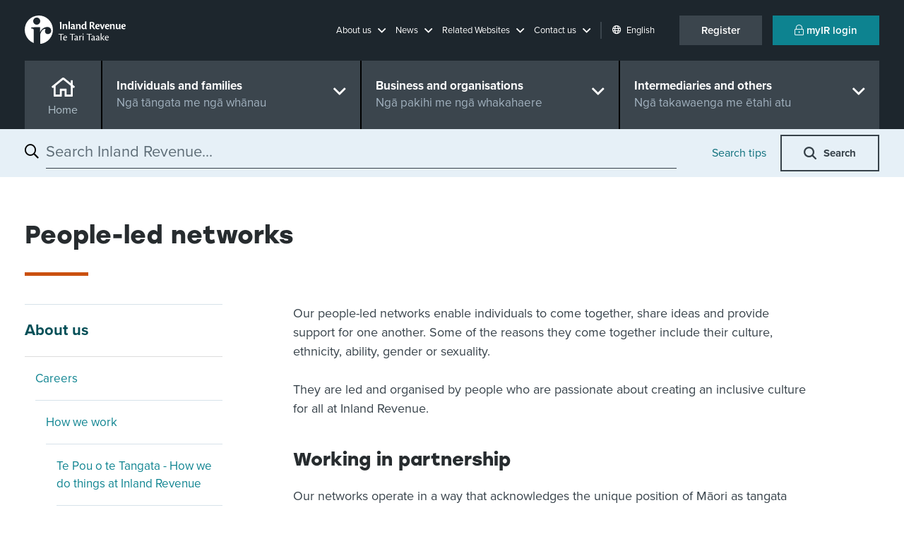

--- FILE ---
content_type: text/html; charset=utf-8
request_url: https://www.ird.govt.nz/about-us/careers/how-we-work/people-led-networks
body_size: 26756
content:


<!DOCTYPE html>
<!--IR LAYOUT-->
<!--[if lt IE 7]>      <html class="no-js lt-ie9 lt-ie8 lt-ie7"> <![endif]-->
<!--[if IE 7]>         <html class="no-js lt-ie9 lt-ie8"> <![endif]-->
<!--[if IE 8]>         <html class="no-js lt-ie9"> <![endif]-->
<!--[if gt IE 8]><!-->
<html class="no-js" lang="en">
<!--<![endif]-->
<head>
    <meta charset="utf-8">
    <meta http-equiv="x-ua-compatible" content="ie=edge">
    <meta name="theme-color" content="#115860" />
    <meta name="viewport" content="width=device-width, initial-scale=1, shrink-to-fit=no">
    <meta property="og:image" content="https://www.ird.govt.nz/assets/home/images/social-favicon.png">    

    


<script type="text/javascript" nonce="ooN0t7/VQiCDVKUhrozeA+PocdU=">window.NREUM||(NREUM={});NREUM.info = {"beacon":"bam.nr-data.net","errorBeacon":"bam.nr-data.net","licenseKey":"NRJS-90435e115ada12916ae","applicationID":"468898334","transactionName":"M1MHZEVYDEVYUkdRXwoZKGZ0FjFfTVRQV0IBdQpeQ0sNWlVUQRd5ClIASA==","queueTime":15,"applicationTime":144,"agent":"","atts":""}</script><script type="text/javascript" nonce="ooN0t7/VQiCDVKUhrozeA+PocdU=">(window.NREUM||(NREUM={})).init={privacy:{cookies_enabled:false},ajax:{deny_list:["bam.nr-data.net"]},feature_flags:["soft_nav"]};(window.NREUM||(NREUM={})).loader_config={xpid:"Vg8EVFNRDhAEUllaDgkEVVA=",licenseKey:"NRJS-90435e115ada12916ae",applicationID:"468898334",browserID:"468902273"};window.NREUM||(NREUM={}),__nr_require=function(t,e,n){function r(n){if(!e[n]){var i=e[n]={exports:{}};t[n][0].call(i.exports,function(e){var i=t[n][1][e];return r(i||e)},i,i.exports)}return e[n].exports}if("function"==typeof __nr_require)return __nr_require;for(var i=0;i<n.length;i++)r(n[i]);return r}({1:[function(t,e,n){function r(t){try{s.console&&console.log(t)}catch(e){}}var i,o=t("ee"),a=t(27),s={};try{i=localStorage.getItem("__nr_flags").split(","),console&&"function"==typeof console.log&&(s.console=!0,i.indexOf("dev")!==-1&&(s.dev=!0),i.indexOf("nr_dev")!==-1&&(s.nrDev=!0))}catch(c){}s.nrDev&&o.on("internal-error",function(t){r(t.stack)}),s.dev&&o.on("fn-err",function(t,e,n){r(n.stack)}),s.dev&&(r("NR AGENT IN DEVELOPMENT MODE"),r("flags: "+a(s,function(t,e){return t}).join(", ")))},{}],2:[function(t,e,n){function r(t,e,n,r,s){try{p?p-=1:i(s||new UncaughtException(t,e,n),!0)}catch(f){try{o("ierr",[f,c.now(),!0])}catch(d){}}return"function"==typeof u&&u.apply(this,a(arguments))}function UncaughtException(t,e,n){this.message=t||"Uncaught error with no additional information",this.sourceURL=e,this.line=n}function i(t,e){var n=e?null:c.now();o("err",[t,n])}var o=t("handle"),a=t(28),s=t("ee"),c=t("loader"),f=t("gos"),u=window.onerror,d=!1,l="nr@seenError";if(!c.disabled){var p=0;c.features.err=!0,t(1),window.onerror=r;try{throw new Error}catch(h){"stack"in h&&(t(10),t(9),"addEventListener"in window&&t(6),c.xhrWrappable&&t(11),d=!0)}s.on("fn-start",function(t,e,n){d&&(p+=1)}),s.on("fn-err",function(t,e,n){d&&!n[l]&&(f(n,l,function(){return!0}),this.thrown=!0,i(n))}),s.on("fn-end",function(){d&&!this.thrown&&p>0&&(p-=1)}),s.on("internal-error",function(t){o("ierr",[t,c.now(),!0])})}},{}],3:[function(t,e,n){var r=t("loader");r.disabled||(r.features.ins=!0)},{}],4:[function(t,e,n){function r(){var t=new PerformanceObserver(function(t,e){var n=t.getEntries();s(v,[n])});try{t.observe({entryTypes:["resource"]})}catch(e){}}function i(t){if(s(v,[window.performance.getEntriesByType(w)]),window.performance["c"+l])try{window.performance[h](m,i,!1)}catch(t){}else try{window.performance[h]("webkit"+m,i,!1)}catch(t){}}function o(t){}if(window.performance&&window.performance.timing&&window.performance.getEntriesByType){var a=t("ee"),s=t("handle"),c=t(10),f=t(9),u=t(5),d=t(19),l="learResourceTimings",p="addEventListener",h="removeEventListener",m="resourcetimingbufferfull",v="bstResource",w="resource",g="-start",y="-end",x="fn"+g,b="fn"+y,E="bstTimer",R="pushState",S=t("loader");if(!S.disabled){S.features.stn=!0,t(8),"addEventListener"in window&&t(6);var O=NREUM.o.EV;a.on(x,function(t,e){var n=t[0];n instanceof O&&(this.bstStart=S.now())}),a.on(b,function(t,e){var n=t[0];n instanceof O&&s("bst",[n,e,this.bstStart,S.now()])}),c.on(x,function(t,e,n){this.bstStart=S.now(),this.bstType=n}),c.on(b,function(t,e){s(E,[e,this.bstStart,S.now(),this.bstType])}),f.on(x,function(){this.bstStart=S.now()}),f.on(b,function(t,e){s(E,[e,this.bstStart,S.now(),"requestAnimationFrame"])}),a.on(R+g,function(t){this.time=S.now(),this.startPath=location.pathname+location.hash}),a.on(R+y,function(t){s("bstHist",[location.pathname+location.hash,this.startPath,this.time])}),u()?(s(v,[window.performance.getEntriesByType("resource")]),r()):p in window.performance&&(window.performance["c"+l]?window.performance[p](m,i,d(!1)):window.performance[p]("webkit"+m,i,d(!1))),document[p]("scroll",o,d(!1)),document[p]("keypress",o,d(!1)),document[p]("click",o,d(!1))}}},{}],5:[function(t,e,n){e.exports=function(){return"PerformanceObserver"in window&&"function"==typeof window.PerformanceObserver}},{}],6:[function(t,e,n){function r(t){for(var e=t;e&&!e.hasOwnProperty(u);)e=Object.getPrototypeOf(e);e&&i(e)}function i(t){s.inPlace(t,[u,d],"-",o)}function o(t,e){return t[1]}var a=t("ee").get("events"),s=t("wrap-function")(a,!0),c=t("gos"),f=XMLHttpRequest,u="addEventListener",d="removeEventListener";e.exports=a,"getPrototypeOf"in Object?(r(document),r(window),r(f.prototype)):f.prototype.hasOwnProperty(u)&&(i(window),i(f.prototype)),a.on(u+"-start",function(t,e){var n=t[1];if(null!==n&&("function"==typeof n||"object"==typeof n)){var r=c(n,"nr@wrapped",function(){function t(){if("function"==typeof n.handleEvent)return n.handleEvent.apply(n,arguments)}var e={object:t,"function":n}[typeof n];return e?s(e,"fn-",null,e.name||"anonymous"):n});this.wrapped=t[1]=r}}),a.on(d+"-start",function(t){t[1]=this.wrapped||t[1]})},{}],7:[function(t,e,n){function r(t,e,n){var r=t[e];"function"==typeof r&&(t[e]=function(){var t=o(arguments),e={};i.emit(n+"before-start",[t],e);var a;e[m]&&e[m].dt&&(a=e[m].dt);var s=r.apply(this,t);return i.emit(n+"start",[t,a],s),s.then(function(t){return i.emit(n+"end",[null,t],s),t},function(t){throw i.emit(n+"end",[t],s),t})})}var i=t("ee").get("fetch"),o=t(28),a=t(27);e.exports=i;var s=window,c="fetch-",f=c+"body-",u=["arrayBuffer","blob","json","text","formData"],d=s.Request,l=s.Response,p=s.fetch,h="prototype",m="nr@context";d&&l&&p&&(a(u,function(t,e){r(d[h],e,f),r(l[h],e,f)}),r(s,"fetch",c),i.on(c+"end",function(t,e){var n=this;if(e){var r=e.headers.get("content-length");null!==r&&(n.rxSize=r),i.emit(c+"done",[null,e],n)}else i.emit(c+"done",[t],n)}))},{}],8:[function(t,e,n){var r=t("ee").get("history"),i=t("wrap-function")(r);e.exports=r;var o=window.history&&window.history.constructor&&window.history.constructor.prototype,a=window.history;o&&o.pushState&&o.replaceState&&(a=o),i.inPlace(a,["pushState","replaceState"],"-")},{}],9:[function(t,e,n){var r=t("ee").get("raf"),i=t("wrap-function")(r),o="equestAnimationFrame";e.exports=r,i.inPlace(window,["r"+o,"mozR"+o,"webkitR"+o,"msR"+o],"raf-"),r.on("raf-start",function(t){t[0]=i(t[0],"fn-")})},{}],10:[function(t,e,n){function r(t,e,n){t[0]=a(t[0],"fn-",null,n)}function i(t,e,n){this.method=n,this.timerDuration=isNaN(t[1])?0:+t[1],t[0]=a(t[0],"fn-",this,n)}var o=t("ee").get("timer"),a=t("wrap-function")(o),s="setTimeout",c="setInterval",f="clearTimeout",u="-start",d="-";e.exports=o,a.inPlace(window,[s,"setImmediate"],s+d),a.inPlace(window,[c],c+d),a.inPlace(window,[f,"clearImmediate"],f+d),o.on(c+u,r),o.on(s+u,i)},{}],11:[function(t,e,n){function r(t,e){d.inPlace(e,["onreadystatechange"],"fn-",s)}function i(){var t=this,e=u.context(t);t.readyState>3&&!e.resolved&&(e.resolved=!0,u.emit("xhr-resolved",[],t)),d.inPlace(t,y,"fn-",s)}function o(t){x.push(t),m&&(E?E.then(a):w?w(a):(R=-R,S.data=R))}function a(){for(var t=0;t<x.length;t++)r([],x[t]);x.length&&(x=[])}function s(t,e){return e}function c(t,e){for(var n in t)e[n]=t[n];return e}t(6);var f=t("ee"),u=f.get("xhr"),d=t("wrap-function")(u),l=t(19),p=NREUM.o,h=p.XHR,m=p.MO,v=p.PR,w=p.SI,g="readystatechange",y=["onload","onerror","onabort","onloadstart","onloadend","onprogress","ontimeout"],x=[];e.exports=u;var b=window.XMLHttpRequest=function(t){var e=new h(t);try{u.emit("new-xhr",[e],e),e.addEventListener(g,i,l(!1))}catch(n){try{u.emit("internal-error",[n])}catch(r){}}return e};if(c(h,b),b.prototype=h.prototype,d.inPlace(b.prototype,["open","send"],"-xhr-",s),u.on("send-xhr-start",function(t,e){r(t,e),o(e)}),u.on("open-xhr-start",r),m){var E=v&&v.resolve();if(!w&&!v){var R=1,S=document.createTextNode(R);new m(a).observe(S,{characterData:!0})}}else f.on("fn-end",function(t){t[0]&&t[0].type===g||a()})},{}],12:[function(t,e,n){function r(t){if(!s(t))return null;var e=window.NREUM;if(!e.loader_config)return null;var n=(e.loader_config.accountID||"").toString()||null,r=(e.loader_config.agentID||"").toString()||null,f=(e.loader_config.trustKey||"").toString()||null;if(!n||!r)return null;var h=p.generateSpanId(),m=p.generateTraceId(),v=Date.now(),w={spanId:h,traceId:m,timestamp:v};return(t.sameOrigin||c(t)&&l())&&(w.traceContextParentHeader=i(h,m),w.traceContextStateHeader=o(h,v,n,r,f)),(t.sameOrigin&&!u()||!t.sameOrigin&&c(t)&&d())&&(w.newrelicHeader=a(h,m,v,n,r,f)),w}function i(t,e){return"00-"+e+"-"+t+"-01"}function o(t,e,n,r,i){var o=0,a="",s=1,c="",f="";return i+"@nr="+o+"-"+s+"-"+n+"-"+r+"-"+t+"-"+a+"-"+c+"-"+f+"-"+e}function a(t,e,n,r,i,o){var a="btoa"in window&&"function"==typeof window.btoa;if(!a)return null;var s={v:[0,1],d:{ty:"Browser",ac:r,ap:i,id:t,tr:e,ti:n}};return o&&r!==o&&(s.d.tk=o),btoa(JSON.stringify(s))}function s(t){return f()&&c(t)}function c(t){var e=!1,n={};if("init"in NREUM&&"distributed_tracing"in NREUM.init&&(n=NREUM.init.distributed_tracing),t.sameOrigin)e=!0;else if(n.allowed_origins instanceof Array)for(var r=0;r<n.allowed_origins.length;r++){var i=h(n.allowed_origins[r]);if(t.hostname===i.hostname&&t.protocol===i.protocol&&t.port===i.port){e=!0;break}}return e}function f(){return"init"in NREUM&&"distributed_tracing"in NREUM.init&&!!NREUM.init.distributed_tracing.enabled}function u(){return"init"in NREUM&&"distributed_tracing"in NREUM.init&&!!NREUM.init.distributed_tracing.exclude_newrelic_header}function d(){return"init"in NREUM&&"distributed_tracing"in NREUM.init&&NREUM.init.distributed_tracing.cors_use_newrelic_header!==!1}function l(){return"init"in NREUM&&"distributed_tracing"in NREUM.init&&!!NREUM.init.distributed_tracing.cors_use_tracecontext_headers}var p=t(24),h=t(14);e.exports={generateTracePayload:r,shouldGenerateTrace:s}},{}],13:[function(t,e,n){function r(t){var e=this.params,n=this.metrics;if(!this.ended){this.ended=!0;for(var r=0;r<l;r++)t.removeEventListener(d[r],this.listener,!1);return e.protocol&&"data"===e.protocol?void g("Ajax/DataUrl/Excluded"):void(e.aborted||(n.duration=a.now()-this.startTime,this.loadCaptureCalled||4!==t.readyState?null==e.status&&(e.status=0):o(this,t),n.cbTime=this.cbTime,s("xhr",[e,n,this.startTime,this.endTime,"xhr"],this)))}}function i(t,e){var n=c(e),r=t.params;r.hostname=n.hostname,r.port=n.port,r.protocol=n.protocol,r.host=n.hostname+":"+n.port,r.pathname=n.pathname,t.parsedOrigin=n,t.sameOrigin=n.sameOrigin}function o(t,e){t.params.status=e.status;var n=v(e,t.lastSize);if(n&&(t.metrics.rxSize=n),t.sameOrigin){var r=e.getResponseHeader("X-NewRelic-App-Data");r&&(t.params.cat=r.split(", ").pop())}t.loadCaptureCalled=!0}var a=t("loader");if(a.xhrWrappable&&!a.disabled){var s=t("handle"),c=t(14),f=t(12).generateTracePayload,u=t("ee"),d=["load","error","abort","timeout"],l=d.length,p=t("id"),h=t(20),m=t(18),v=t(15),w=t(19),g=t(21).recordSupportability,y=NREUM.o.REQ,x=window.XMLHttpRequest;a.features.xhr=!0,t(11),t(7),u.on("new-xhr",function(t){var e=this;e.totalCbs=0,e.called=0,e.cbTime=0,e.end=r,e.ended=!1,e.xhrGuids={},e.lastSize=null,e.loadCaptureCalled=!1,e.params=this.params||{},e.metrics=this.metrics||{},t.addEventListener("load",function(n){o(e,t)},w(!1)),h&&(h>34||h<10)||t.addEventListener("progress",function(t){e.lastSize=t.loaded},w(!1))}),u.on("open-xhr-start",function(t){this.params={method:t[0]},i(this,t[1]),this.metrics={}}),u.on("open-xhr-end",function(t,e){"loader_config"in NREUM&&"xpid"in NREUM.loader_config&&this.sameOrigin&&e.setRequestHeader("X-NewRelic-ID",NREUM.loader_config.xpid);var n=f(this.parsedOrigin);if(n){var r=!1;n.newrelicHeader&&(e.setRequestHeader("newrelic",n.newrelicHeader),r=!0),n.traceContextParentHeader&&(e.setRequestHeader("traceparent",n.traceContextParentHeader),n.traceContextStateHeader&&e.setRequestHeader("tracestate",n.traceContextStateHeader),r=!0),r&&(this.dt=n)}}),u.on("send-xhr-start",function(t,e){var n=this.metrics,r=t[0],i=this;if(n&&r){var o=m(r);o&&(n.txSize=o)}this.startTime=a.now(),this.listener=function(t){try{"abort"!==t.type||i.loadCaptureCalled||(i.params.aborted=!0),("load"!==t.type||i.called===i.totalCbs&&(i.onloadCalled||"function"!=typeof e.onload))&&i.end(e)}catch(n){try{u.emit("internal-error",[n])}catch(r){}}};for(var s=0;s<l;s++)e.addEventListener(d[s],this.listener,w(!1))}),u.on("xhr-cb-time",function(t,e,n){this.cbTime+=t,e?this.onloadCalled=!0:this.called+=1,this.called!==this.totalCbs||!this.onloadCalled&&"function"==typeof n.onload||this.end(n)}),u.on("xhr-load-added",function(t,e){var n=""+p(t)+!!e;this.xhrGuids&&!this.xhrGuids[n]&&(this.xhrGuids[n]=!0,this.totalCbs+=1)}),u.on("xhr-load-removed",function(t,e){var n=""+p(t)+!!e;this.xhrGuids&&this.xhrGuids[n]&&(delete this.xhrGuids[n],this.totalCbs-=1)}),u.on("xhr-resolved",function(){this.endTime=a.now()}),u.on("addEventListener-end",function(t,e){e instanceof x&&"load"===t[0]&&u.emit("xhr-load-added",[t[1],t[2]],e)}),u.on("removeEventListener-end",function(t,e){e instanceof x&&"load"===t[0]&&u.emit("xhr-load-removed",[t[1],t[2]],e)}),u.on("fn-start",function(t,e,n){e instanceof x&&("onload"===n&&(this.onload=!0),("load"===(t[0]&&t[0].type)||this.onload)&&(this.xhrCbStart=a.now()))}),u.on("fn-end",function(t,e){this.xhrCbStart&&u.emit("xhr-cb-time",[a.now()-this.xhrCbStart,this.onload,e],e)}),u.on("fetch-before-start",function(t){function e(t,e){var n=!1;return e.newrelicHeader&&(t.set("newrelic",e.newrelicHeader),n=!0),e.traceContextParentHeader&&(t.set("traceparent",e.traceContextParentHeader),e.traceContextStateHeader&&t.set("tracestate",e.traceContextStateHeader),n=!0),n}var n,r=t[1]||{};"string"==typeof t[0]?n=t[0]:t[0]&&t[0].url?n=t[0].url:window.URL&&t[0]&&t[0]instanceof URL&&(n=t[0].href),n&&(this.parsedOrigin=c(n),this.sameOrigin=this.parsedOrigin.sameOrigin);var i=f(this.parsedOrigin);if(i&&(i.newrelicHeader||i.traceContextParentHeader))if("string"==typeof t[0]||window.URL&&t[0]&&t[0]instanceof URL){var o={};for(var a in r)o[a]=r[a];o.headers=new Headers(r.headers||{}),e(o.headers,i)&&(this.dt=i),t.length>1?t[1]=o:t.push(o)}else t[0]&&t[0].headers&&e(t[0].headers,i)&&(this.dt=i)}),u.on("fetch-start",function(t,e){this.params={},this.metrics={},this.startTime=a.now(),this.dt=e,t.length>=1&&(this.target=t[0]),t.length>=2&&(this.opts=t[1]);var n,r=this.opts||{},o=this.target;if("string"==typeof o?n=o:"object"==typeof o&&o instanceof y?n=o.url:window.URL&&"object"==typeof o&&o instanceof URL&&(n=o.href),i(this,n),"data"!==this.params.protocol){var s=(""+(o&&o instanceof y&&o.method||r.method||"GET")).toUpperCase();this.params.method=s,this.txSize=m(r.body)||0}}),u.on("fetch-done",function(t,e){if(this.endTime=a.now(),this.params||(this.params={}),"data"===this.params.protocol)return void g("Ajax/DataUrl/Excluded");this.params.status=e?e.status:0;var n;"string"==typeof this.rxSize&&this.rxSize.length>0&&(n=+this.rxSize);var r={txSize:this.txSize,rxSize:n,duration:a.now()-this.startTime};s("xhr",[this.params,r,this.startTime,this.endTime,"fetch"],this)})}},{}],14:[function(t,e,n){var r={};e.exports=function(t){if(t in r)return r[t];if(0===(t||"").indexOf("data:"))return{protocol:"data"};var e=document.createElement("a"),n=window.location,i={};e.href=t,i.port=e.port;var o=e.href.split("://");!i.port&&o[1]&&(i.port=o[1].split("/")[0].split("@").pop().split(":")[1]),i.port&&"0"!==i.port||(i.port="https"===o[0]?"443":"80"),i.hostname=e.hostname||n.hostname,i.pathname=e.pathname,i.protocol=o[0],"/"!==i.pathname.charAt(0)&&(i.pathname="/"+i.pathname);var a=!e.protocol||":"===e.protocol||e.protocol===n.protocol,s=e.hostname===document.domain&&e.port===n.port;return i.sameOrigin=a&&(!e.hostname||s),"/"===i.pathname&&(r[t]=i),i}},{}],15:[function(t,e,n){function r(t,e){var n=t.responseType;return"json"===n&&null!==e?e:"arraybuffer"===n||"blob"===n||"json"===n?i(t.response):"text"===n||""===n||void 0===n?i(t.responseText):void 0}var i=t(18);e.exports=r},{}],16:[function(t,e,n){function r(){}function i(t,e,n,r){return function(){return u.recordSupportability("API/"+e+"/called"),o(t+e,[f.now()].concat(s(arguments)),n?null:this,r),n?void 0:this}}var o=t("handle"),a=t(27),s=t(28),c=t("ee").get("tracer"),f=t("loader"),u=t(21),d=NREUM;"undefined"==typeof window.newrelic&&(newrelic=d);var l=["setPageViewName","setCustomAttribute","setErrorHandler","finished","addToTrace","inlineHit","addRelease"],p="api-",h=p+"ixn-";a(l,function(t,e){d[e]=i(p,e,!0,"api")}),d.addPageAction=i(p,"addPageAction",!0),d.setCurrentRouteName=i(p,"routeName",!0),e.exports=newrelic,d.interaction=function(){return(new r).get()};var m=r.prototype={createTracer:function(t,e){var n={},r=this,i="function"==typeof e;return o(h+"tracer",[f.now(),t,n],r),function(){if(c.emit((i?"":"no-")+"fn-start",[f.now(),r,i],n),i)try{return e.apply(this,arguments)}catch(t){throw c.emit("fn-err",[arguments,this,t],n),t}finally{c.emit("fn-end",[f.now()],n)}}}};a("actionText,setName,setAttribute,save,ignore,onEnd,getContext,end,get".split(","),function(t,e){m[e]=i(h,e)}),newrelic.noticeError=function(t,e){"string"==typeof t&&(t=new Error(t)),u.recordSupportability("API/noticeError/called"),o("err",[t,f.now(),!1,e])}},{}],17:[function(t,e,n){function r(t){if(NREUM.init){for(var e=NREUM.init,n=t.split("."),r=0;r<n.length-1;r++)if(e=e[n[r]],"object"!=typeof e)return;return e=e[n[n.length-1]]}}e.exports={getConfiguration:r}},{}],18:[function(t,e,n){e.exports=function(t){if("string"==typeof t&&t.length)return t.length;if("object"==typeof t){if("undefined"!=typeof ArrayBuffer&&t instanceof ArrayBuffer&&t.byteLength)return t.byteLength;if("undefined"!=typeof Blob&&t instanceof Blob&&t.size)return t.size;if(!("undefined"!=typeof FormData&&t instanceof FormData))try{return JSON.stringify(t).length}catch(e){return}}}},{}],19:[function(t,e,n){var r=!1;try{var i=Object.defineProperty({},"passive",{get:function(){r=!0}});window.addEventListener("testPassive",null,i),window.removeEventListener("testPassive",null,i)}catch(o){}e.exports=function(t){return r?{passive:!0,capture:!!t}:!!t}},{}],20:[function(t,e,n){var r=0,i=navigator.userAgent.match(/Firefox[\/\s](\d+\.\d+)/);i&&(r=+i[1]),e.exports=r},{}],21:[function(t,e,n){function r(t,e){var n=[a,t,{name:t},e];return o("storeMetric",n,null,"api"),n}function i(t,e){var n=[s,t,{name:t},e];return o("storeEventMetrics",n,null,"api"),n}var o=t("handle"),a="sm",s="cm";e.exports={constants:{SUPPORTABILITY_METRIC:a,CUSTOM_METRIC:s},recordSupportability:r,recordCustom:i}},{}],22:[function(t,e,n){function r(){return s.exists&&performance.now?Math.round(performance.now()):(o=Math.max((new Date).getTime(),o))-a}function i(){return o}var o=(new Date).getTime(),a=o,s=t(29);e.exports=r,e.exports.offset=a,e.exports.getLastTimestamp=i},{}],23:[function(t,e,n){function r(t,e){var n=t.getEntries();n.forEach(function(t){"first-paint"===t.name?p("timing",["fp",Math.floor(t.startTime)]):"first-contentful-paint"===t.name&&p("timing",["fcp",Math.floor(t.startTime)])})}function i(t,e){var n=t.getEntries();if(n.length>0){var r=n[n.length-1];if(f&&f<r.startTime)return;var i=[r],o=a({});o&&i.push(o),p("lcp",i)}}function o(t){t.getEntries().forEach(function(t){t.hadRecentInput||p("cls",[t])})}function a(t){var e=navigator.connection||navigator.mozConnection||navigator.webkitConnection;if(e)return e.type&&(t["net-type"]=e.type),e.effectiveType&&(t["net-etype"]=e.effectiveType),e.rtt&&(t["net-rtt"]=e.rtt),e.downlink&&(t["net-dlink"]=e.downlink),t}function s(t){if(t instanceof w&&!y){var e=Math.round(t.timeStamp),n={type:t.type};a(n),e<=h.now()?n.fid=h.now()-e:e>h.offset&&e<=Date.now()?(e-=h.offset,n.fid=h.now()-e):e=h.now(),y=!0,p("timing",["fi",e,n])}}function c(t){"hidden"===t&&(f=h.now(),p("pageHide",[f]))}if(!("init"in NREUM&&"page_view_timing"in NREUM.init&&"enabled"in NREUM.init.page_view_timing&&NREUM.init.page_view_timing.enabled===!1)){var f,u,d,l,p=t("handle"),h=t("loader"),m=t(26),v=t(19),w=NREUM.o.EV;if("PerformanceObserver"in window&&"function"==typeof window.PerformanceObserver){u=new PerformanceObserver(r);try{u.observe({entryTypes:["paint"]})}catch(g){}d=new PerformanceObserver(i);try{d.observe({entryTypes:["largest-contentful-paint"]})}catch(g){}l=new PerformanceObserver(o);try{l.observe({type:"layout-shift",buffered:!0})}catch(g){}}if("addEventListener"in document){var y=!1,x=["click","keydown","mousedown","pointerdown","touchstart"];x.forEach(function(t){document.addEventListener(t,s,v(!1))})}m(c)}},{}],24:[function(t,e,n){function r(){function t(){return e?15&e[n++]:16*Math.random()|0}var e=null,n=0,r=window.crypto||window.msCrypto;r&&r.getRandomValues&&(e=r.getRandomValues(new Uint8Array(31)));for(var i,o="xxxxxxxx-xxxx-4xxx-yxxx-xxxxxxxxxxxx",a="",s=0;s<o.length;s++)i=o[s],"x"===i?a+=t().toString(16):"y"===i?(i=3&t()|8,a+=i.toString(16)):a+=i;return a}function i(){return a(16)}function o(){return a(32)}function a(t){function e(){return n?15&n[r++]:16*Math.random()|0}var n=null,r=0,i=window.crypto||window.msCrypto;i&&i.getRandomValues&&Uint8Array&&(n=i.getRandomValues(new Uint8Array(t)));for(var o=[],a=0;a<t;a++)o.push(e().toString(16));return o.join("")}e.exports={generateUuid:r,generateSpanId:i,generateTraceId:o}},{}],25:[function(t,e,n){function r(t,e){if(!i)return!1;if(t!==i)return!1;if(!e)return!0;if(!o)return!1;for(var n=o.split("."),r=e.split("."),a=0;a<r.length;a++)if(r[a]!==n[a])return!1;return!0}var i=null,o=null,a=/Version\/(\S+)\s+Safari/;if(navigator.userAgent){var s=navigator.userAgent,c=s.match(a);c&&s.indexOf("Chrome")===-1&&s.indexOf("Chromium")===-1&&(i="Safari",o=c[1])}e.exports={agent:i,version:o,match:r}},{}],26:[function(t,e,n){function r(t){function e(){t(s&&document[s]?document[s]:document[o]?"hidden":"visible")}"addEventListener"in document&&a&&document.addEventListener(a,e,i(!1))}var i=t(19);e.exports=r;var o,a,s;"undefined"!=typeof document.hidden?(o="hidden",a="visibilitychange",s="visibilityState"):"undefined"!=typeof document.msHidden?(o="msHidden",a="msvisibilitychange"):"undefined"!=typeof document.webkitHidden&&(o="webkitHidden",a="webkitvisibilitychange",s="webkitVisibilityState")},{}],27:[function(t,e,n){function r(t,e){var n=[],r="",o=0;for(r in t)i.call(t,r)&&(n[o]=e(r,t[r]),o+=1);return n}var i=Object.prototype.hasOwnProperty;e.exports=r},{}],28:[function(t,e,n){function r(t,e,n){e||(e=0),"undefined"==typeof n&&(n=t?t.length:0);for(var r=-1,i=n-e||0,o=Array(i<0?0:i);++r<i;)o[r]=t[e+r];return o}e.exports=r},{}],29:[function(t,e,n){e.exports={exists:"undefined"!=typeof window.performance&&window.performance.timing&&"undefined"!=typeof window.performance.timing.navigationStart}},{}],ee:[function(t,e,n){function r(){}function i(t){function e(t){return t&&t instanceof r?t:t?f(t,c,a):a()}function n(n,r,i,o,a){if(a!==!1&&(a=!0),!p.aborted||o){t&&a&&t(n,r,i);for(var s=e(i),c=m(n),f=c.length,u=0;u<f;u++)c[u].apply(s,r);var l=d[y[n]];return l&&l.push([x,n,r,s]),s}}function o(t,e){g[t]=m(t).concat(e)}function h(t,e){var n=g[t];if(n)for(var r=0;r<n.length;r++)n[r]===e&&n.splice(r,1)}function m(t){return g[t]||[]}function v(t){return l[t]=l[t]||i(n)}function w(t,e){p.aborted||u(t,function(t,n){e=e||"feature",y[n]=e,e in d||(d[e]=[])})}var g={},y={},x={on:o,addEventListener:o,removeEventListener:h,emit:n,get:v,listeners:m,context:e,buffer:w,abort:s,aborted:!1};return x}function o(t){return f(t,c,a)}function a(){return new r}function s(){(d.api||d.feature)&&(p.aborted=!0,d=p.backlog={})}var c="nr@context",f=t("gos"),u=t(27),d={},l={},p=e.exports=i();e.exports.getOrSetContext=o,p.backlog=d},{}],gos:[function(t,e,n){function r(t,e,n){if(i.call(t,e))return t[e];var r=n();if(Object.defineProperty&&Object.keys)try{return Object.defineProperty(t,e,{value:r,writable:!0,enumerable:!1}),r}catch(o){}return t[e]=r,r}var i=Object.prototype.hasOwnProperty;e.exports=r},{}],handle:[function(t,e,n){function r(t,e,n,r){i.buffer([t],r),i.emit(t,e,n)}var i=t("ee").get("handle");e.exports=r,r.ee=i},{}],id:[function(t,e,n){function r(t){var e=typeof t;return!t||"object"!==e&&"function"!==e?-1:t===window?0:a(t,o,function(){return i++})}var i=1,o="nr@id",a=t("gos");e.exports=r},{}],loader:[function(t,e,n){function r(){if(!O++){var t=S.info=NREUM.info,e=m.getElementsByTagName("script")[0];if(setTimeout(f.abort,3e4),!(t&&t.licenseKey&&t.applicationID&&e))return f.abort();c(E,function(e,n){t[e]||(t[e]=n)});var n=a();s("mark",["onload",n+S.offset],null,"api"),s("timing",["load",n]);var r=m.createElement("script");0===t.agent.indexOf("http://")||0===t.agent.indexOf("https://")?r.src=t.agent:r.src=p+"://"+t.agent,e.parentNode.insertBefore(r,e)}}function i(){"complete"===m.readyState&&o()}function o(){s("mark",["domContent",a()+S.offset],null,"api")}var a=t(22),s=t("handle"),c=t(27),f=t("ee"),u=t(25),d=t(17),l=t(19),p=d.getConfiguration("ssl")===!1?"http":"https",h=window,m=h.document,v="addEventListener",w="attachEvent",g=h.XMLHttpRequest,y=g&&g.prototype,x=!1;NREUM.o={ST:setTimeout,SI:h.setImmediate,CT:clearTimeout,XHR:g,REQ:h.Request,EV:h.Event,PR:h.Promise,MO:h.MutationObserver};var b=""+location,E={beacon:"bam.nr-data.net",errorBeacon:"bam.nr-data.net",agent:"js-agent.newrelic.com/nr-1216.min.js"},R=g&&y&&y[v]&&!/CriOS/.test(navigator.userAgent),S=e.exports={offset:a.getLastTimestamp(),now:a,origin:b,features:{},xhrWrappable:R,userAgent:u,disabled:x};if(!x){t(16),t(23),m[v]?(m[v]("DOMContentLoaded",o,l(!1)),h[v]("load",r,l(!1))):(m[w]("onreadystatechange",i),h[w]("onload",r)),s("mark",["firstbyte",a.getLastTimestamp()],null,"api");var O=0}},{}],"wrap-function":[function(t,e,n){function r(t,e){function n(e,n,r,c,f){function nrWrapper(){var o,a,u,l;try{a=this,o=d(arguments),u="function"==typeof r?r(o,a):r||{}}catch(p){i([p,"",[o,a,c],u],t)}s(n+"start",[o,a,c],u,f);try{return l=e.apply(a,o)}catch(h){throw s(n+"err",[o,a,h],u,f),h}finally{s(n+"end",[o,a,l],u,f)}}return a(e)?e:(n||(n=""),nrWrapper[l]=e,o(e,nrWrapper,t),nrWrapper)}function r(t,e,r,i,o){r||(r="");var s,c,f,u="-"===r.charAt(0);for(f=0;f<e.length;f++)c=e[f],s=t[c],a(s)||(t[c]=n(s,u?c+r:r,i,c,o))}function s(n,r,o,a){if(!h||e){var s=h;h=!0;try{t.emit(n,r,o,e,a)}catch(c){i([c,n,r,o],t)}h=s}}return t||(t=u),n.inPlace=r,n.flag=l,n}function i(t,e){e||(e=u);try{e.emit("internal-error",t)}catch(n){}}function o(t,e,n){if(Object.defineProperty&&Object.keys)try{var r=Object.keys(t);return r.forEach(function(n){Object.defineProperty(e,n,{get:function(){return t[n]},set:function(e){return t[n]=e,e}})}),e}catch(o){i([o],n)}for(var a in t)p.call(t,a)&&(e[a]=t[a]);return e}function a(t){return!(t&&t instanceof Function&&t.apply&&!t[l])}function s(t,e){var n=e(t);return n[l]=t,o(t,n,u),n}function c(t,e,n){var r=t[e];t[e]=s(r,n)}function f(){for(var t=arguments.length,e=new Array(t),n=0;n<t;++n)e[n]=arguments[n];return e}var u=t("ee"),d=t(28),l="nr@original",p=Object.prototype.hasOwnProperty,h=!1;e.exports=r,e.exports.wrapFunction=s,e.exports.wrapInPlace=c,e.exports.argsToArray=f},{}]},{},["loader",2,13,4,3]);</script>

    <link rel="canonical"  href="https://www.ird.govt.nz/about-us/careers/how-we-work/people-led-networks">
    <!-- For Chrome for Android: -->
    <link rel="icon" sizes="180x180" href="/assets/home/images/apple-touch-icon-180x180-precomposed.png">
    <!-- For iPhone 6 Plus with 3× display: -->
    <link rel="apple-touch-icon-precomposed" sizes="180x180" href="/assets/home/images/apple-touch-icon-180x180-precomposed.png">
    <!-- For iPad with 2× display running iOS ≥ 7: -->
    <link rel="apple-touch-icon-precomposed" sizes="152x152" href="/assets/home/images/apple-touch-icon-152x152-precomposed.png">
    <!-- For iPad with 2× display running iOS ≤ 6: -->
    <link rel="apple-touch-icon-precomposed" sizes="144x144" href="/assets/home/images/apple-touch-icon-144x144-precomposed.png">
    <!-- For iPhone with 2× display running iOS ≥ 7: -->
    <link rel="apple-touch-icon-precomposed" sizes="120x120" href="/assets/home/images/apple-touch-icon-120x120-precomposed.png">
    <!-- For iPhone with 2× display running iOS ≤ 6: -->
    <link rel="apple-touch-icon-precomposed" sizes="114x114" href="/assets/home/images/apple-touch-icon-114x114-precomposed.png">
    <!-- For the iPad mini and the first- and second-generation iPad (1× display) on iOS ≥ 7: -->
    <link rel="apple-touch-icon-precomposed" sizes="76x76" href="/assets/home/images/apple-touch-icon-76x76-precomposed.png">
    <!-- For the iPad mini and the first- and second-generation iPad (1× display) on iOS ≤ 6: -->
    <link rel="apple-touch-icon-precomposed" sizes="72x72" href="/assets/home/images/apple-touch-icon-72x72-precomposed.png">
    <!-- For non-Retina iPhone, iPod Touch, and Android 2.1+ devices: -->
    <link rel="apple-touch-icon-precomposed" href="/assets/home/images/apple-touch-icon-precomposed.png"><!-- 57×57px -->
    <link rel="stylesheet" href="https://use.typekit.net/kgv5gkd.css" />


        <style nonce="ooN0t7/VQiCDVKUhrozeA+PocdU=">
            @import url("https://static.cloud.coveo.com/searchui/v2.10109/css/CoveoFullSearch.min.css") layer(coveo);

            @layer coveo, legacy, rebase;
        </style>
        <script nonce="ooN0t7/VQiCDVKUhrozeA+PocdU=" class="coveo-script" src="https://static.cloud.coveo.com/searchui/v2.10109/0/js/CoveoJsSearch.Lazy.min.js" integrity="sha512-6oqgQSftG9tVIfn6VNtPpIkRWcx/T3C9zyWRwNzoB2kbA72AKQIV4OuqgkocvmZARAAGHOH4dn+MjPL9SC6agg==" crossorigin="anonymous"></script>

    <link rel="stylesheet" href="/assets/home/css/main.css?v=0.2728.0-sc10release-v4&cms=168" />

    
    


    



    <title>People-led networks</title>




    <link href="/-/media/themes/ir/shared/favicon.png?modified=20210228002011" rel="shortcut icon" />




<meta property="og:title"  content="People-led networks"><meta property="og:url"  content="https://www.ird.govt.nz/about-us/careers/how-we-work/people-led-networks">



<meta  name="description" content="Having many thriving employee led networks is key to us achieving a truly inclusive workplace. They provide diverse voices to our policies, practices, and initiatives. Their work enables the improvement of services for our customers and our peoples experience."><meta  name="keywords" content="careers at IR, careers at inland revenue, jobs, jobs at IR, jobs at inland revenue, working for us, working at inland revenue, work at IR, working at te tari taake, mahi, our recruitment process, career, development of career, career development, opportunities, people led networks, employee led networks, d&i, diversity and inclusion, equity, equality, Whānau Māori, He Toa Takitini, Wāhine Tūhono, Diversability Network, Tagata Pasifika Network, Multicultural Network, Lesbian, Gay, Bisexual, Transgender, Takatāpui, Queer, Intersex, Asexual, non binary, gender diverse, ace spec, aromantic, Te Ao Māori, Tīpuna, nationalities, ethnicities, cultural, disabled, differently abled, neurodiverse,             ">



<meta property="twitter:title"  content="People-led networks"><meta property="twitter:card"  content="summary_large_image">

        <!-- Google Tag Manager -->
        <script nonce="ooN0t7/VQiCDVKUhrozeA+PocdU=" type="text/javascript">
            (function (w, d, s, l, i) {
                w[l] = w[l] || []; w[l].push({
                    'gtm.start':
                        new Date().getTime(), event: 'gtm.js'
                }); var f = d.getElementsByTagName(s)[0],
                    j = d.createElement(s), dl = l != 'dataLayer' ? '&l=' + l : ''; j.async = true; j.src =
                        'https://www.googletagmanager.com/gtm.js?id=' + i + dl; var n = d.querySelector('[nonce]');
                n && j.setAttribute('nonce', n.nonce || n.getAttribute('nonce')); f.parentNode.insertBefore(j, f);
            })(window, document, 'script', 'dataLayer', 'GTM-58F6MRW');
        </script>

<script nonce="ooN0t7/VQiCDVKUhrozeA+PocdU=" type="text/javascript">
        window.TAX_COVEO_CONFIG = {
            originContext: "PublicSite-Search",
            noResults: "<p>We couldn't find any results matching your search term</p><p>Search tips</p><ul><li>Check the spelling of your search and try again</li><li>Try a similar search term, like business instead of company</li><li>Keep your search term simple. Our search works best with shorter descriptions</li><li>Use the options to filter your results or try one of our index pages.</li></ul>",
            searchPageEndpoint: "/search",
            externalLinks: {
                taxPolicySearchPage: "https://taxpolicy.ird.govt.nz/search#q=",
                taxTechnicalSearchPage: "https://www.taxtechnical.ird.govt.nz/search#q=",
            },
            mediaSearchPageEndpoint:"/index/media-releases",
            token: "eyJhbGciOiJIUzI1NiJ9.[base64].o-XbCDWTklUUYdZpApMhP-vhonwwBQJc5Lhsn5sEG14",
            organisation: "newzealandinlandrevenueprod35m1k6es",
            searchHub: "Core-Search",
            coveoHeadless: false,
            siteName: "Core",
            nonce: "ooN0t7/VQiCDVKUhrozeA+PocdU=",
        };
        window.recaptchaOptions = {
            nonce: "ooN0t7/VQiCDVKUhrozeA+PocdU=",
        };

            window.COOKIE_CONSENT_CONFIG = {
                geolocationUrl: "/cdn-cgi/trace",
                countryCodes: "AT,BE,BG,HR,CY,CZ,DK,EE,FI,FR,DE,GR,HU,IE,IT,LV,LT,LU,MT,NL,PL,PT,RO,SK,SI,ES,SE,GB,IS,LI,NO",
                popupTitle: "Cookie Policy",
                popupText: "<p>We use some essential cookies to improve your experience. We&rsquo;d like to set analytics cookies to understand how you use our site to improve it. <a href='https://www.ird.govt.nz/about-this-site/your-privacy'>Learn more</a> about cookies.</p>" ,
                acceptButtonLabel: "Accept",
                rejectButtonLabel: "Reject",
                cookieDurationDays: 365,
                debug: false
            };
        </script>
</head>
<body class="default-device bodyclass" id="top" data-enable-history="true"
      data-server-date="Sun, 18 Jan 2026 16:38:21 GMT"
      data-template="Topic Information">
            <!-- Google Tag Manager (noscript)-->
        <noscript>
            <iframe src="https://www.googletagmanager.com/ns.html?id=GTM-58F6MRW"
                    height="0" width="0" style="display:none;visibility:hidden"></iframe>
        </noscript>

            <!-- BEGIN NOINDEX -->
        <a id="skip-main" href="#main-content-wrapper">Skip to main content</a>



<!--Start Alert-->
<!--End Alert-->
<!--Start Topic Alert-->
<!--End Topic Alert-->

<!--Start Header-->
    <header class="global-header header-refresh">
        <div class="component plain-html">
            <div>
                <div class='header-refresh__container '>
                    <div class="header-refresh__logo-container">
                        <a class="ird-logo" href="/">
                            <img alt="Inland Revenue" src="/-/media/themes/ir/home/ir-theme/images/logo-landscape.svg?la=en&amp;hash=B1C4664A92B15C4D673718A969E620EC" class="ird-logo__image" id="logo" />
                            <img alt="Inland Revenue" src="/-/media/themes/ir/home/ir-theme/images/logo-landscape-black.png" class="ird-logo__image ird-logo__image--print" id="logo-print" />
                        </a>
                    </div>
                    <nav class="header-refresh__nav"
                         id="header-nav"
                         aria-labelledby="utilities-nav-title">
                        <h2 class="visually-hidden" id="utilities-nav-title">Utilities</h2>
                            <ul>
                                
                    <li>
                                    <a aria-expanded="false" role="button" class="dropdown-link header-refresh__nav-item" tabindex="0" data-menu-id=header-news-menu-1>
                <span class="dropdown-link__label">About us</span>
            </a>
            <ul id=header-news-menu-1 class="dropdown-nav">

                    <li class="dropdown-nav__item">
                        <a class="dropdown-nav__link  "
                           data-link=""
                           rel="" 
                           target="" 
                           href="/about-us">About us</a>
                    </li>
                    <li class="dropdown-nav__item">
                        <a class="dropdown-nav__link  "
                           data-link=""
                           rel="" 
                           target="" 
                           href="/about-us/careers">IR careers</a>
                    </li>
            </ul>

                    </li>
                    <li>
                                    <a aria-expanded="false" role="button" class="dropdown-link header-refresh__nav-item" tabindex="0" data-menu-id=header-news-menu-2>
                <span class="dropdown-link__label">News</span>
            </a>
            <ul id=header-news-menu-2 class="dropdown-nav">

                    <li class="dropdown-nav__item">
                        <a class="dropdown-nav__link  "
                           data-link=""
                           rel="" 
                           target="" 
                           href="/media-releases">Media releases</a>
                    </li>
                    <li class="dropdown-nav__item">
                        <a class="dropdown-nav__link  "
                           data-link=""
                           rel="" 
                           target="" 
                           href="/index/news">Updates</a>
                    </li>
                    <li class="dropdown-nav__item">
                        <a class="dropdown-nav__link  "
                           data-link=""
                           rel="" 
                           target="" 
                           href="/subscription-service">Subscribe</a>
                    </li>
                    <li class="dropdown-nav__item">
                        <a class="dropdown-nav__link  "
                           data-link=""
                           rel="" 
                           target="" 
                           href="/index/events">Seminars</a>
                    </li>
            </ul>

                    </li>
                    <li>
                                    <a aria-expanded="false" role="button" class="dropdown-link header-refresh__nav-item" tabindex="0" data-menu-id=header-news-menu-3>
                <span class="dropdown-link__label">Related Websites</span>
            </a>
            <ul id=header-news-menu-3 class="dropdown-nav">

                    <li class="dropdown-nav__item">
                        <a class="dropdown-nav__link external "
                           data-link=""
                           rel="noopener noreferrer" 
                           target="_blank" 
                           href="https://www.taxtechnical.ird.govt.nz">Tax Technical</a>
                    </li>
                    <li class="dropdown-nav__item">
                        <a class="dropdown-nav__link external "
                           data-link=""
                           rel="noopener noreferrer" 
                           target="_blank" 
                           href="http://taxpolicy.ird.govt.nz/">Tax Policy</a>
                    </li>
                    <li class="dropdown-nav__item">
                        <a class="dropdown-nav__link  "
                           data-link=""
                           rel="" 
                           target="" 
                           href="/international-tax">International</a>
                    </li>
            </ul>

                    </li>
                    <li>
                                    <a aria-expanded="false" role="button" class="dropdown-link header-refresh__nav-item" tabindex="0" data-menu-id=header-news-menu-4>
                <span class="dropdown-link__label">Contact us</span>
            </a>
            <ul id=header-news-menu-4 class="dropdown-nav">

                    <li class="dropdown-nav__item">
                        <a class="dropdown-nav__link  "
                           data-link=""
                           rel="" 
                           target="" 
                           href="/contactus">Contact us</a>
                    </li>
                    <li class="dropdown-nav__item">
                        <a class="dropdown-nav__link  "
                           data-link=""
                           rel="" 
                           target="" 
                           href="/media-releases/media">Media queries</a>
                    </li>
            </ul>

                    </li>
                        <li>
                            <a class="language-select__trigger" href="#">
                                <i class="language-select__trigger__icon far fa-globe" aria-hidden="true"></i>
                                <span class="language-select__trigger__label">English</span>
                            </a>
                        </li>



                            </ul>
                    </nav>
                    <div class="header-refresh__profile-container">
<a href="https://myir.ird.govt.nz/tools/?LINK=NEWLOGUNA" class="btn btn-black header-refresh__register header-refresh__profile-btn" >Register</a>                        <a href="https://myir.ird.govt.nz/clearsession" class="my-ir btn btn-green myir-popup__desktop-trigger header-refresh__desktop-login header-refresh__profile-btn" >                                <i class="fal fa-lock-alt"></i>
myIR login</a>                    </div>
<!--End Header-->


                    <div class="header-refresh__profile-container--mobile">
<a href="https://myir.ird.govt.nz/clearsession" class="btn btn-green  header-refresh__mobile-login header-refresh__profile-btn" >                                <i class="fal fa-lock-alt"></i>
myIR login</a>                        <button class="header-refresh__myir-popup-notification js-myir-popup-mobile-trigger-refresh header-refresh__profile-btn btn btn-green hide-notification" aria-label="Open notifications">
                            <i class="far fa-bell"></i>
                        </button>
                    </div>


                        <button class="header-refresh__hamburger" id="header-nav-toggle">
                            <span class="sr-only">Toggle mobile nav</span>
                            <i class="header-refresh__hamburger-icon header-refresh__hamburger-icon--bars far fa-bars"></i>
                            <i class="header-refresh__hamburger-icon header-refresh__hamburger-icon--times far fa-times"></i>
                        </button>
                </div>
            </div>
        </div>
        <!--Mega Menu Extension-->
    <nav class="megamenu-mobile" aria-labelledby="mobile-nav-title">
        <h2 class="visually-hidden" id="mobile-nav-title">Main Menu</h2>
        <div class="container">
            <div class="row">
                            <div class="col-xs-12 menu-tab">
                                <button type="button" class="first-level parent" aria-expanded="false" aria-controls="megamenu-dropdown-primary-1">
                                    <span>Individuals and families</span>
                                    <span class="tereo" aria-hidden="true" lang="mi">Ngā tāngata me ngā whānau</span>
                                </button>
                                <ul class="dropdown" id="megamenu-dropdown-secondary-1">
                                                    <li>
<a href="/managing-my-tax/ird-numbers/ird-numbers-for-individuals" class="second-level" target="_self" rel="" >                                                            <span>IRD numbers</span>
                                                            <span class="tereo" aria-hidden="true" lang="mi">Ngā tau IRD</span>
</a>                                                    </li>
                                                    <li>
<a href="/income-tax/income-tax-for-individuals" class="second-level" target="_self" rel="" >                                                            <span>Income tax for individuals</span>
                                                            <span class="tereo" aria-hidden="true" lang="mi">Te tāke moni whiwhi mō ngā tāngata takitahi</span>
</a>                                                    </li>
                                                    <li>
<a href="/income-tax/income-tax-for-individuals/what-happens-at-the-end-of-the-tax-year/individual-income-tax-return---ir3/complete-my-individual-income-tax-return---ir3" class="second-level" target="_self" rel="" >                                                            <span>File my individual tax return</span>
                                                            <span class="tereo" aria-hidden="true" lang="mi">Te tuku i tētahi puka tāke takitahi</span>
</a>                                                    </li>
                                                    <li>
<a href="/support-for-families" class="second-level" target="_self" rel="" >                                                            <span>Support for families</span>
                                                            <span class="tereo" aria-hidden="true" lang="mi">Ngā tautoko i ngā whānau</span>
</a>                                                    </li>
                                                    <li>
<a href="/kiwisaver" class="second-level" target="_self" rel="" >                                                            <span>KiwiSaver</span>
                                                            <span class="tereo" aria-hidden="true" lang="mi">Poua he Oranga</span>
</a>                                                    </li>
                                                    <li>
<a href="/students" class="second-level" target="_self" rel="" >                                                            <span>Students</span>
                                                            <span class="tereo" aria-hidden="true" lang="mi"></span>
</a>                                                    </li>
                                                    <li>
<a href="/roles/self-employed" class="second-level" target="_self" rel="" >                                                            <span>Self-employed</span>
                                                            <span class="tereo" aria-hidden="true" lang="mi">Mahi ā-kiri</span>
</a>                                                    </li>
                                    <li>
                                        <a href="/individuals-and-families" class="second-level">
                                            <span>More...</span>
                                            <span class="tereo" aria-hidden="true">Tāpiri atu…</span>
                                        </a>
                                    </li>
                                </ul>
                            </div>
                            <div class="col-xs-12 menu-tab">
                                <button type="button" class="first-level parent" aria-expanded="false" aria-controls="megamenu-dropdown-primary-2">
                                    <span>Business and organisations</span>
                                    <span class="tereo" aria-hidden="true" lang="mi">Ngā pakihi me ngā whakahaere</span>
                                </button>
                                <ul class="dropdown" id="megamenu-dropdown-secondary-2">
                                                    <li>
<a href="/income-tax/income-tax-for-businesses-and-organisations" class="second-level" target="_self" rel="" >                                                            <span>Income tax</span>
                                                            <span class="tereo" aria-hidden="true" lang="mi">Tāke moni whiwhi mō ngā pakihi</span>
</a>                                                    </li>
                                                    <li>
<a href="/employing-staff" class="second-level" target="_self" rel="" >                                                            <span>Employing staff</span>
                                                            <span class="tereo" aria-hidden="true" lang="mi">Te tuku mahi ki ngā kaimahi</span>
</a>                                                    </li>
                                                    <li>
<a href="/kiwisaver/kiwisaver-employers" class="second-level" target="_self" rel="" >                                                            <span>KiwiSaver for employers</span>
                                                            <span class="tereo" aria-hidden="true" lang="mi">Te KiwiSaver mō ngā kaituku mahi</span>
</a>                                                    </li>
                                                    <li>
<a href="/gst" class="second-level" target="_self" rel="" >                                                            <span>Goods and services tax (GST)</span>
                                                            <span class="tereo" aria-hidden="true" lang="mi">Tāke mō ngā rawa me ngā ratonga</span>
</a>                                                    </li>
                                                    <li>
<a href="/roles/not-for-profits-and-charities" class="second-level" target="_self" rel="" >                                                            <span>Non-profits and charities</span>
                                                            <span class="tereo" aria-hidden="true" lang="mi">Ngā umanga kore-huamoni me ngā umanga aroha</span>
</a>                                                    </li>
                                                    <li>
<a href="/international-tax" class="second-level" target="_self" rel="" >                                                            <span>International</span>
                                                            <span class="tereo" aria-hidden="true" lang="mi">Tāwāhi</span>
</a>                                                    </li>
                                    <li>
                                        <a href="/business-and-organisations" class="second-level">
                                            <span>More...</span>
                                            <span class="tereo" aria-hidden="true">Tāpiri atu…</span>
                                        </a>
                                    </li>
                                </ul>
                            </div>
                            <div class="col-xs-12 menu-tab">
                                <button type="button" class="first-level parent" aria-expanded="false" aria-controls="megamenu-dropdown-primary-3">
                                    <span>Intermediaries and others</span>
                                    <span class="tereo" aria-hidden="true" lang="mi">Ngā takawaenga me ētahi atu</span>
                                </button>
                                <ul class="dropdown" id="megamenu-dropdown-secondary-3">
                                                    <li>
<a href="/roles/tax-agents" class="second-level" target="_self" rel="" >                                                            <span>Tax agents</span>
                                                            <span class="tereo" aria-hidden="true" lang="mi">Ngā māngai tāke</span>
</a>                                                    </li>
                                                    <li>
<a href="/roles/bookkeepers" class="second-level" target="_self" rel="" >                                                            <span>Bookkeepers</span>
                                                            <span class="tereo" aria-hidden="true" lang="mi">Te kaikaute</span>
</a>                                                    </li>
                                                    <li>
<a href="/roles/participating-advisors" class="second-level" target="_self" rel="" >                                                            <span>Participating advisor</span>
                                                            <span class="tereo" aria-hidden="true" lang="mi"></span>
</a>                                                    </li>
                                                    <li>
<a href="/roles/paye-intermediaries" class="second-level" target="_self" rel="" >                                                            <span>PAYE intermediaries</span>
                                                            <span class="tereo" aria-hidden="true" lang="mi">Ngā takawaenga PAYE</span>
</a>                                                    </li>
                                                    <li>
<a href="/roles/payroll-bureaus" class="second-level" target="_self" rel="" >                                                            <span>Payroll bureaus</span>
                                                            <span class="tereo" aria-hidden="true" lang="mi">Ngā tari utu ā-rārangi</span>
</a>                                                    </li>
                                                    <li>
<a href="/digital-service-providers" class="second-level" target="_self" rel="" >                                                            <span>Digital service providers</span>
                                                            <span class="tereo" aria-hidden="true" lang="mi">Ngā kaiwhakarato pūmanawa rorohiko</span>
</a>                                                    </li>
                                    <li>
                                        <a href="/intermediaries-and-others" class="second-level">
                                            <span>More...</span>
                                            <span class="tereo" aria-hidden="true">Tāpiri atu…</span>
                                        </a>
                                    </li>
                                </ul>
                            </div>

        <div class="col-xs-12 menu-tab dropdown-link--mobile">
            <a href="#" class="first-level parent">
                <span>About us</span>

            </a>

                <ul class="dropdown">
                            <li>
<a href="/about-us" class="second-level" target="_self" rel="" >                                    <span>About us</span>
</a>                            </li>
                            <li>
<a href="/about-us/careers" class="second-level" target="_self" rel="" >                                    <span>IR careers</span>
</a>                            </li>
                </ul>

        </div>
        <div class="col-xs-12 menu-tab dropdown-link--mobile">
            <a href="#" class="first-level parent">
                <span>News</span>

            </a>

                <ul class="dropdown">
                            <li>
<a href="/media-releases" class="second-level" target="_self" rel="" >                                    <span>Media releases</span>
</a>                            </li>
                            <li>
<a href="/index/news" class="second-level" target="_self" rel="" >                                    <span>Updates</span>
</a>                            </li>
                            <li>
<a href="/subscription-service" class="second-level" target="_self" rel="" >                                    <span>Subscribe</span>
</a>                            </li>
                            <li>
<a href="/index/events" class="second-level" target="_self" rel="" >                                    <span>Seminars</span>
</a>                            </li>
                </ul>

        </div>
        <div class="col-xs-12 menu-tab dropdown-link--mobile">
            <a href="#" class="first-level parent">
                <span>Related Websites</span>

            </a>

                <ul class="dropdown">
                            <li>
<a href="https://www.taxtechnical.ird.govt.nz" class="second-level external" target="_blank" rel="noopener noreferrer" >                                    <span>Tax Technical</span>
</a>                            </li>
                            <li>
<a href="http://taxpolicy.ird.govt.nz/" class="second-level external" target="_blank" rel="noopener noreferrer" >                                    <span>Tax Policy</span>
</a>                            </li>
                            <li>
<a href="/international-tax" class="second-level" target="_self" rel="" >                                    <span>International</span>
</a>                            </li>
                </ul>

        </div>
        <div class="col-xs-12 menu-tab dropdown-link--mobile">
            <a href="#" class="first-level parent">
                <span>Contact us</span>

            </a>

                <ul class="dropdown">
                            <li>
<a href="/contactus" class="second-level" target="_self" rel="" >                                    <span>Contact us</span>
</a>                            </li>
                            <li>
<a href="/media-releases/media" class="second-level" target="_self" rel="" >                                    <span>Media queries</span>
</a>                            </li>
                </ul>

        </div>
                    <div class="col-xs-12 menu-tab">
                        <a class="first-level language-select__trigger" href="#">
                            <i class="language-select__trigger__icon far fa-globe" aria-hidden="true"></i>
                            <span class="language-select__trigger__label">English</span>
                        </a>
                    </div>

                                    <div class="col-xs-12 mobile-menu-footer">
                        <div class="col-xs-6">
<a href="https://myir.ird.govt.nz/tools/?LINK=NEWLOGUNA" class="btn btn-white" >Register</a>                        </div>
                        <div class="col-xs-6">
<a href="https://myir.ird.govt.nz/clearsession" class="btn-green btn" >                                    <i class="fal fa-lock-alt"></i>
myIR login</a>                        </div>
                    </div>
            </div>
        </div>
    </nav>


    <nav class="megamenu-latest js-megamenu megamenu-latest--header-refresh"
         role="navigation" arialabelledby="main-nav-title">
        <h2 class="visually-hidden" id="main-nav-title">Main Menu</h2>
        <div class="header-refresh__container">
            <div class="navbar">
                <div class="home menu-tab megamenu-item">
                    <a class="first-level megamenu-home-link" href="/" aria-expanded="false">
                        <div class="menu-item">
                            <img alt="Inland Revenue" id="home" src="/-/media/themes/ir/home/ir-theme/images/home.svg?modified=20210721071728">
                        </div>
                        <span class="home">Home</span>
                    </a>
                </div>
                <div class="mega-menu-sub-items">
                            <div class="megamenu-item col-xs-12 col-sm-4 col-md-4  menu-tab" data-index="0">
                                <button type="button" class="megamenu-first-level" aria-expanded="false">
                                    <div class="menu-item">
                                        <span>Individuals and families</span>
                                        <span class="tereo" aria-hidden="true" lang="mi">Ngā tāngata me ngā whānau</span>
                                    </div>
                                </button>
                            </div>
                                <div class="megamenu-sub-menu-content mega-menu-subitems-root-0" data-index="0">
                                        <h2 class="menu-heading">
                                            <a href="/individuals-and-families" class="more-link" aria-label="Browse individuals and families">Browse individuals and families <i class="fas fa-arrow-right"></i></a>
                                                <span class="tereo">Tirotiro tāngata takitahi me ngā whānau</span>
                                        </h2>
                                    <div class="row">

                                            <div class="col-sub-menu col-xs-12 col-sm-3 col-md-3 ">
                                                <section tabindex="-1" class="content">
                                                    <div class="sub-menu-heading">
                                                        <span>Popular pages</span>
                                                        <span class="tereo" aria-hidden="true" lang="mi">Ngā wharangi rongonui</span>
                                                    </div>
                                                        <a href="/myir-help" aria-label="myIR help">
                                                            <span>myIR help</span>
                                                            <span class="tereo" aria-hidden="true" lang="mi">Āwhina myIR</span>
                                                        </a>
                                                        <a href="/maori" aria-label="Māori">
                                                            <span>Māori</span>
                                                            <span class="tereo" aria-hidden="true" lang="mi">Reo Māori</span>
                                                        </a>
                                                        <a href="/managing-my-tax/ird-numbers" aria-label="IRD numbers">
                                                            <span>IRD numbers</span>
                                                            <span class="tereo" aria-hidden="true" lang="mi">Ngā tau IRD</span>
                                                        </a>
                                                        <a href="/income-tax/income-tax-for-individuals/what-happens-at-the-end-of-the-tax-year/individual-income-tax-return---ir3/complete-my-individual-income-tax-return---ir3" aria-label="File my individual tax return">
                                                            <span>File my individual tax return</span>
                                                            <span class="tereo" aria-hidden="true" lang="mi">Te tuku i tētahi puka tāke takitahi</span>
                                                        </a>
                                                        <a href="/support-for-families" aria-label="Support for families">
                                                            <span>Support for families</span>
                                                            <span class="tereo" aria-hidden="true" lang="mi">Ngā tautoko i ngā whānau</span>
                                                        </a>
                                                        <a href="/managing-my-tax" aria-label="Managing my tax">
                                                            <span>Managing my tax</span>
                                                            <span class="tereo" aria-hidden="true" lang="mi">Te whakahaere i taku tāke</span>
                                                        </a>
                                                                                                    </section>
                                            </div>
                                            <div class="col-sub-menu col-xs-12 col-sm-3 col-md-3 ">
                                                <section tabindex="-1" class="content">
                                                    <div class="sub-menu-heading">
                                                        <span>Families</span>
                                                        <span class="tereo" aria-hidden="true" lang="mi">Ngā whānau</span>
                                                    </div>
                                                        <a href="/working-for-families" aria-label="Working for Families">
                                                            <span>Working for Families</span>
                                                            <span class="tereo" aria-hidden="true" lang="mi">Working for families</span>
                                                        </a>
                                                        <a href="/child-support" aria-label="Child support">
                                                            <span>Child support</span>
                                                            <span class="tereo" aria-hidden="true" lang="mi">Te tautoko tamariki</span>
                                                        </a>
                                                        <a href="/familyboost" aria-label="FamilyBoost">
                                                            <span>FamilyBoost</span>
                                                            <span class="tereo" aria-hidden="true" lang="mi">FamilyBoost</span>
                                                        </a>
                                                        <a href="/paid-parental-leave" aria-label="Paid parental leave">
                                                            <span>Paid parental leave</span>
                                                            <span class="tereo" aria-hidden="true" lang="mi">Te utu tiaki pēpi</span>
                                                        </a>
                                                                                                    </section>
                                                        <section tabindex="-1" class="content">
                                                            <div class="sub-menu-heading">
                                                                <span>Property and Trusts </span>
                                                                <span class="tereo" aria-hidden="true" lang="mi">Ngā rawa me ngā whakawhirinaki</span>
                                                            </div>
                                                                <a href="/roles/trusts-and-estates" aria-label="Trusts and estates">
                                                                    <span>Trusts and estates</span>
                                                                    <span class="tereo" aria-hidden="true" lang="mi">Ngā rōpū kaitiaki me ngā rawa tuku iho</span>
                                                                </a>
                                                                <a href="/property" aria-label="Property">
                                                                    <span>Property</span>
                                                                    <span class="tereo" aria-hidden="true" lang="mi">Ngā rawa</span>
                                                                </a>
                                                                                                                    </section>
                                            </div>
                                            <div class="col-sub-menu col-xs-12 col-sm-3 col-md-3 ">
                                                <section tabindex="-1" class="content">
                                                    <div class="sub-menu-heading">
                                                        <span>Individuals</span>
                                                        <span class="tereo" aria-hidden="true" lang="mi">Ngā tāngata</span>
                                                    </div>
                                                        <a href="/income-tax/income-tax-for-individuals" aria-label="Income tax for individuals">
                                                            <span>Income tax for individuals</span>
                                                            <span class="tereo" aria-hidden="true" lang="mi">Te tāke moni whiwhi mō ngā tāngata takitahi</span>
                                                        </a>
                                                        <a href="/roles/non-residents" aria-label="Non-residents">
                                                            <span>Non-residents</span>
                                                            <span class="tereo" aria-hidden="true" lang="mi">Ngā kainoho-tāwāhi</span>
                                                        </a>
                                                        <a href="/roles/self-employed" aria-label="Self-employed">
                                                            <span>Self-employed</span>
                                                            <span class="tereo" aria-hidden="true" lang="mi">Mahi ā-kiri</span>
                                                        </a>
                                                        <a href="/kiwisaver/kiwisaver-individuals" aria-label="Kiwisaver for individuals">
                                                            <span>Kiwisaver for individuals</span>
                                                            <span class="tereo" aria-hidden="true" lang="mi">Kiwisaver mā te tangata takitahi</span>
                                                        </a>
                                                        <a href="/students" aria-label="Students">
                                                            <span>Students</span>
                                                            <span class="tereo" aria-hidden="true" lang="mi"></span>
                                                        </a>
                                                        <a href="/cryptoassets/individual" aria-label="Cryptoassets for individuals">
                                                            <span>Cryptoassets for individuals</span>
                                                            <span class="tereo" aria-hidden="true" lang="mi">Ngā rawa whiti-rangi mā te tangata takitahi</span>
                                                        </a>
                                                        <a href="/unclaimedmoney" aria-label="Unclaimed money">
                                                            <span>Unclaimed money</span>
                                                            <span class="tereo" aria-hidden="true" lang="mi">Ngā moni kāore i kerēmetia</span>
                                                        </a>
                                                                                                    </section>
                                            </div>

                                    </div>
                                        <div class="col-sub-menu col-xs-12 col-sm-3 col-md-3 col-bg-sub-menu side-menu">
                                            <section tabindex="-1" class="content">
                                                <div class="sub-menu-heading">
                                                    <span>Situations</span>
                                                    <span class="tereo" aria-hidden="true" lang="mi">Ngā āhuatanga</span>
                                                </div>
                                                    <a href="/situations/i-am-going-overseas" aria-label="I am going overseas">
                                                        <span>I am going overseas</span>
                                                        <span class="tereo" aria-hidden="true" lang="mi">Kei te haere ahau ki tāwāhi</span>
                                                    </a>
                                                    <a href="/situations/i-received-an-income-tax-assessment" aria-label="I received an income tax assessment">
                                                        <span>I received an income tax assessment</span>
                                                        <span class="tereo" aria-hidden="true" lang="mi">I whiwhi i ahau tētahi aromatawai tāke moni whiwhi</span>
                                                    </a>
                                                    <a href="/situations/unable-to-pay-my-tax-debt" aria-label="I&#39;m struggling to file and pay my tax">
                                                        <span>I&#39;m struggling to file and pay my tax</span>
                                                        <span class="tereo" aria-hidden="true" lang="mi">E raru ana au ki te tuku, ki te utu hoki i taku tāke</span>
                                                    </a>
                                                                                                    <div class="more-link-border">
                                                        <a href="/situations" class="more-link" aria-label="More situations">More situations <i class="fas fa-arrow-right"></i></a>
                                                            <span class="tereo">Ētahi anō tūāhua</span>
                                                    </div>
                                            </section>
                                        </div>
                                </div>
                            <div class="megamenu-item col-xs-12 col-sm-4 col-md-4  menu-tab" data-index="1">
                                <button type="button" class="megamenu-first-level" aria-expanded="false">
                                    <div class="menu-item">
                                        <span>Business and organisations</span>
                                        <span class="tereo" aria-hidden="true" lang="mi">Ngā pakihi me ngā whakahaere</span>
                                    </div>
                                </button>
                            </div>
                                <div class="megamenu-sub-menu-content mega-menu-subitems-root-1" data-index="1">
                                        <h2 class="menu-heading">
                                            <a href="/business-and-organisations" class="more-link" aria-label="Browse business and organisations">Browse business and organisations <i class="fas fa-arrow-right"></i></a>
                                                <span class="tereo">Tirotiro pakihi me ngā whakahaere</span>
                                        </h2>
                                    <div class="row">

                                            <div class="col-sub-menu col-xs-12 col-sm-3 col-md-3 ">
                                                <section tabindex="-1" class="content">
                                                    <div class="sub-menu-heading">
                                                        <span>Popular pages</span>
                                                        <span class="tereo" aria-hidden="true" lang="mi">Ngā wharangi rongonui</span>
                                                    </div>
                                                        <a href="/covid-19" aria-label="Covid-19 Businesses and organisations">
                                                            <span>Covid-19 Businesses and organisations</span>
                                                            <span class="tereo" aria-hidden="true" lang="mi">KOWHEORI-19 Ngā pakihi me ngā whakahaere</span>
                                                        </a>
                                                        <a href="/income-tax/income-tax-for-businesses-and-organisations/income-tax-for-companies/file-a-companies-income-tax-return-ir4" aria-label="File a companies income tax return - IR4">
                                                            <span>File a companies income tax return - IR4</span>
                                                            <span class="tereo" aria-hidden="true" lang="mi">Te tuku i tētahi puka tāke moni whiwhi kamupene - IR4</span>
                                                        </a>
                                                        <a href="/maori" aria-label="Māori">
                                                            <span>Māori</span>
                                                            <span class="tereo" aria-hidden="true" lang="mi">Reo Māori</span>
                                                        </a>
                                                        <a href="/roles/not-for-profits-and-charities" aria-label="Not-for-profits and charities">
                                                            <span>Not-for-profits and charities</span>
                                                            <span class="tereo" aria-hidden="true" lang="mi">Ngā rōpū monihua-kore me ngā rōpū mahi aroha</span>
                                                        </a>
                                                        <a href="/employing-staff/deductions-from-income/deductions-from-salary-and-wages/work-out-paye-deductions-from-salary-or-wages" aria-label="PAYE calculator to work out salary and wage deductions">
                                                            <span>PAYE calculator to work out salary and wage deductions</span>
                                                            <span class="tereo" aria-hidden="true" lang="mi">Te tātaitai Utu i a koe e Whiwhi Moni ana (PAYE) hei whakarite i ngā tangohanga utu ā-tau, utu ā-haora hoki</span>
                                                        </a>
                                                        <a href="/property" aria-label="Property">
                                                            <span>Property</span>
                                                            <span class="tereo" aria-hidden="true" lang="mi">Ngā rawa</span>
                                                        </a>
                                                        <a href="/managing-my-tax/ird-numbers" aria-label="IRD numbers">
                                                            <span>IRD numbers</span>
                                                            <span class="tereo" aria-hidden="true" lang="mi">Ngā tau IRD</span>
                                                        </a>
                                                                                                    </section>
                                            </div>
                                            <div class="col-sub-menu col-xs-12 col-sm-3 col-md-3 ">
                                                <section tabindex="-1" class="content">
                                                    <div class="sub-menu-heading">
                                                        <span>Income tax</span>
                                                        <span class="tereo" aria-hidden="true" lang="mi">Te tāke moni whiwhi</span>
                                                    </div>
                                                        <a href="/income-tax/income-tax-for-businesses-and-organisations/types-of-business-income" aria-label="Types of business income">
                                                            <span>Types of business income</span>
                                                            <span class="tereo" aria-hidden="true" lang="mi">Ngā momo moni whiwhi pakihi</span>
                                                        </a>
                                                        <a href="/income-tax/income-tax-for-businesses-and-organisations/tax-rates-for-businesses" aria-label="Tax rates for businesses">
                                                            <span>Tax rates for businesses</span>
                                                            <span class="tereo" aria-hidden="true" lang="mi">Ngā pāpātanga tāke mō te pakihi</span>
                                                        </a>
                                                        <a href="/income-tax/income-tax-for-businesses-and-organisations/balance-dates" aria-label="Balance dates">
                                                            <span>Balance dates</span>
                                                            <span class="tereo" aria-hidden="true" lang="mi">Ngā rā mutunga tau pūtea</span>
                                                        </a>
                                                                                                    </section>
                                                        <section tabindex="-1" class="content">
                                                            <div class="sub-menu-heading">
                                                                <span>GST</span>
                                                                <span class="tereo" aria-hidden="true" lang="mi">Tāke hokohoko (GST)</span>
                                                            </div>
                                                                <a href="/gst/charging-gst" aria-label="Charging GST">
                                                                    <span>Charging GST</span>
                                                                    <span class="tereo" aria-hidden="true" lang="mi">Te uta i te tāke hokohoko</span>
                                                                </a>
                                                                <a href="/gst/claiming-gst" aria-label="Claiming GST">
                                                                    <span>Claiming GST</span>
                                                                    <span class="tereo" aria-hidden="true" lang="mi">Te kerēme tāke hokohoko</span>
                                                                </a>
                                                                                                                    </section>
                                            </div>
                                            <div class="col-sub-menu col-xs-12 col-sm-3 col-md-3 ">
                                                <section tabindex="-1" class="content">
                                                    <div class="sub-menu-heading">
                                                        <span>Employing staff </span>
                                                        <span class="tereo" aria-hidden="true" lang="mi">Te tuku mahi ki ngā kaimahi</span>
                                                    </div>
                                                        <a href="/employing-staff/register-as-an-employer" aria-label="Register as an employer">
                                                            <span>Register as an employer</span>
                                                            <span class="tereo" aria-hidden="true" lang="mi">Te rēhita hei kaituku mahi</span>
                                                        </a>
                                                        <a href="/employing-staff/deductions-from-other-payments" aria-label="Paying staff">
                                                            <span>Paying staff</span>
                                                            <span class="tereo" aria-hidden="true" lang="mi">Utu kaimahi</span>
                                                        </a>
                                                        <a href="/employing-staff/payday-filing" aria-label="Payday filing">
                                                            <span>Payday filing</span>
                                                            <span class="tereo" aria-hidden="true" lang="mi">Te tāpaetanga rā utu</span>
                                                        </a>
                                                        <a href="/employing-staff/deductions-from-income" aria-label="Deductions from income">
                                                            <span>Deductions from income</span>
                                                            <span class="tereo" aria-hidden="true" lang="mi">Ngā tangohanga mai i ngā moni whiwhi</span>
                                                        </a>
                                                        <a href="/kiwisaver/kiwisaver-employers" aria-label="KiwiSaver for employers">
                                                            <span>KiwiSaver for employers</span>
                                                            <span class="tereo" aria-hidden="true" lang="mi">Te KiwiSaver mō ngā kaituku mahi</span>
                                                        </a>
                                                                                                    </section>
                                                        <section tabindex="-1" class="content">
                                                            <div class="sub-menu-heading">
                                                                <span>International</span>
                                                                <span class="tereo" aria-hidden="true" lang="mi">Tāwāhi</span>
                                                            </div>
                                                                <a href="/international-tax/business" aria-label="International tax for business">
                                                                    <span>International tax for business</span>
                                                                    <span class="tereo" aria-hidden="true" lang="mi">Te tāke aowhānui mō ngā pakihi</span>
                                                                </a>
                                                                                                                    </section>
                                            </div>

                                    </div>
                                        <div class="col-sub-menu col-xs-12 col-sm-3 col-md-3 col-bg-sub-menu side-menu">
                                            <section tabindex="-1" class="content">
                                                <div class="sub-menu-heading">
                                                    <span>Situations</span>
                                                    <span class="tereo" aria-hidden="true" lang="mi">Ngā āhuatanga</span>
                                                </div>
                                                    <a href="/situations/i-am-starting-a-new-business" aria-label="I am starting a new business">
                                                        <span>I am starting a new business</span>
                                                        <span class="tereo" aria-hidden="true" lang="mi">Kei te tīmata au i tētahi pakihi hou</span>
                                                    </a>
                                                    <a href="/situations/i-am-going-to-employ-someone" aria-label="I am going to employ someone">
                                                        <span>I am going to employ someone</span>
                                                        <span class="tereo" aria-hidden="true" lang="mi">Kei te tuku mahi ahau ki tētahi tangata</span>
                                                    </a>
                                                    <a href="/situations/my-business-is-making-a-loss" aria-label="My business is making a loss">
                                                        <span>My business is making a loss</span>
                                                        <span class="tereo" aria-hidden="true" lang="mi">Kei te hapa taku pakihi</span>
                                                    </a>
                                                                                                    <div class="more-link-border">
                                                        <a href="/situations" class="more-link" aria-label="More situations">More situations <i class="fas fa-arrow-right"></i></a>
                                                            <span class="tereo">Ētahi anō tūāhua</span>
                                                    </div>
                                            </section>
                                        </div>
                                </div>
                            <div class="megamenu-item col-xs-12 col-sm-4 col-md-4  menu-tab" data-index="2">
                                <button type="button" class="megamenu-first-level" aria-expanded="false">
                                    <div class="menu-item">
                                        <span>Intermediaries and others</span>
                                        <span class="tereo" aria-hidden="true" lang="mi">Ngā takawaenga me ētahi atu</span>
                                    </div>
                                </button>
                            </div>
                                <div class="megamenu-sub-menu-content mega-menu-subitems-root-2" data-index="2">
                                        <h2 class="menu-heading">
                                            <a href="/intermediaries-and-others" class="more-link" aria-label="Browse intermediaries and others">Browse intermediaries and others <i class="fas fa-arrow-right"></i></a>
                                                <span class="tereo">Tirotiro kaitakawaenga me ētahi atu</span>
                                        </h2>
                                    <div class="row">

                                            <div class="col-sub-menu col-xs-12 col-sm-3 col-md-3 ">
                                                <section tabindex="-1" class="content">
                                                    <div class="sub-menu-heading">
                                                        <span>Intermediaries</span>
                                                        <span class="tereo" aria-hidden="true" lang="mi">Ngā takawaenga</span>
                                                    </div>
                                                        <a href="/topics/intermediaries/becoming-an-intermediary" aria-label="Becoming an intermediary">
                                                            <span>Becoming an intermediary</span>
                                                            <span class="tereo" aria-hidden="true" lang="mi">Te tū hei takawaenga</span>
                                                        </a>
                                                        <a href="/topics/intermediaries/getting-authority-to-act" aria-label="Getting authority to act">
                                                            <span>Getting authority to act</span>
                                                            <span class="tereo" aria-hidden="true" lang="mi">Te whiwhi whakamanatanga</span>
                                                        </a>
                                                        <a href="/managing-my-tax/getting-someone-to-act-on-my-behalf/executive-office-holders" aria-label="Executive office holders">
                                                            <span>Executive office holders</span>
                                                            <span class="tereo" aria-hidden="true" lang="mi">Ngā kaipupuri tūnga whakahaere</span>
                                                        </a>
                                                        <a href="/topics/intermediaries/linking-client-accounts" aria-label="Linking client accounts">
                                                            <span>Linking client accounts</span>
                                                            <span class="tereo" aria-hidden="true" lang="mi">Te honohono pūkete kiritaki</span>
                                                        </a>
                                                        <a href="/managing-my-tax/getting-someone-to-act-on-my-behalf/nominated-person" aria-label="Nominated person">
                                                            <span>Nominated person</span>
                                                            <span class="tereo" aria-hidden="true" lang="mi">Te tangata kua whakaingoatia</span>
                                                        </a>
                                                        <a href="/topics/intermediaries/tax-pooling" aria-label="Tax pooling">
                                                            <span>Tax pooling</span>
                                                            <span class="tereo" aria-hidden="true" lang="mi">Te whakarōpū tāke</span>
                                                        </a>
                                                        <a href="/topics/intermediaries/gateway-services" aria-label="Gateway services">
                                                            <span>Gateway services</span>
                                                            <span class="tereo" aria-hidden="true" lang="mi">Ratonga tomokanga</span>
                                                        </a>
                                                                                                    </section>
                                            </div>
                                            <div class="col-sub-menu col-xs-12 col-sm-3 col-md-3 ">
                                                <section tabindex="-1" class="content">
                                                    <div class="sub-menu-heading">
                                                        <span>Tax agents</span>
                                                        <span class="tereo" aria-hidden="true" lang="mi">Ngā māngai tāke</span>
                                                    </div>
                                                        <a href="/about-us/publications/newsletters-bulletins/agents-answers" aria-label="Agents answers">
                                                            <span>Agents answers</span>
                                                            <span class="tereo" aria-hidden="true" lang="mi">Ngā Whakautu Māngai</span>
                                                        </a>
                                                        <a href="/roles/tax-agents/tax-agent-status" aria-label="Tax agent status">
                                                            <span>Tax agent status</span>
                                                            <span class="tereo" aria-hidden="true" lang="mi">Te tūnga māngai tāke</span>
                                                        </a>
                                                        <a href="/topics/intermediaries/extension-of-time-arrangements" aria-label="Extension of time arrangements">
                                                            <span>Extension of time arrangements</span>
                                                            <span class="tereo" aria-hidden="true" lang="mi">Te whakaroa i ngā whakaritenga wā</span>
                                                        </a>
                                                        <a href="/roles/tax-agents/managing-consolidated-groups" aria-label="Managing consolidated groups">
                                                            <span>Managing consolidated groups</span>
                                                            <span class="tereo" aria-hidden="true" lang="mi">Te whakahaere rōpū tōpū</span>
                                                        </a>
                                                        <a href="/roles/tax-agents/individual-income-tax-for-clients-of-agents" aria-label="Income tax for individual clients of tax agents">
                                                            <span>Income tax for individual clients of tax agents</span>
                                                            <span class="tereo" aria-hidden="true" lang="mi">Te tāke moni whiwhi mā ngā kiritaki takitahi a ngā takawaenga</span>
                                                        </a>
                                                        <a href="https://www.ird.govt.nz/index/news#sort=%40irscnewspubdate%20descending&amp;numberOfResults=25&amp;f:@computedz95xrole=[Tax%20agents]" aria-label="News updates for tax agents">
                                                            <span>News updates for tax agents</span>
                                                            <span class="tereo" aria-hidden="true" lang="mi">Ngā whakahounga rongo kōrero mā ngā māngai tāke</span>
                                                        </a>
                                                                                                    </section>
                                            </div>
                                            <div class="col-sub-menu col-xs-12 col-sm-3 col-md-3 ">
                                                <section tabindex="-1" class="content">
                                                    <div class="sub-menu-heading">
                                                        <span>Digital service providers</span>
                                                        <span class="tereo" aria-hidden="true" lang="mi">Ngā kaiwhakarato ratonga matihiko</span>
                                                    </div>
                                                        <a href="/digital-service-providers/guides-and-docs/getting-started" aria-label="Getting started">
                                                            <span>Getting started</span>
                                                            <span class="tereo" aria-hidden="true" lang="mi">Hei tīmatanga</span>
                                                        </a>
                                                        <a href="/digital-service-providers/guides-and-docs/about-the-developer-portal" aria-label="About the gateway customer support and developer portals">
                                                            <span>About the gateway customer support and developer portals</span>
                                                            <span class="tereo" aria-hidden="true" lang="mi"></span>
                                                        </a>
                                                        <a href="/digital-service-providers/guides-and-docs/gws-architecture" aria-label="Gateway services architecture">
                                                            <span>Gateway services architecture</span>
                                                            <span class="tereo" aria-hidden="true" lang="mi">Te hanganga ratonga tomokanga</span>
                                                        </a>
                                                        <a href="/digital-service-providers/services-catalogue" aria-label="Services catalogue">
                                                            <span>Services catalogue</span>
                                                            <span class="tereo" aria-hidden="true" lang="mi">Te putumōhio ratonga</span>
                                                        </a>
                                                                                                    </section>
                                            </div>

                                    </div>
                                        <div class="col-sub-menu col-xs-12 col-sm-3 col-md-3 col-bg-sub-menu side-menu">
                                            <section tabindex="-1" class="content">
                                                <div class="sub-menu-heading">
                                                    <span>Roles</span>
                                                    <span class="tereo" aria-hidden="true" lang="mi">Ngā tūranga</span>
                                                </div>
                                                    <a href="/roles/tax-agents" aria-label="Tax agents">
                                                        <span>Tax agents</span>
                                                        <span class="tereo" aria-hidden="true" lang="mi">Ngā māngai tāke</span>
                                                    </a>
                                                    <a href="/roles/bookkeepers" aria-label="Bookkeepers">
                                                        <span>Bookkeepers</span>
                                                        <span class="tereo" aria-hidden="true" lang="mi">Ngā kaikaute</span>
                                                    </a>
                                                    <a href="/roles/participating-advisors" aria-label="Participating advisors">
                                                        <span>Participating advisors</span>
                                                        <span class="tereo" aria-hidden="true" lang="mi"></span>
                                                    </a>
                                                    <a href="/roles/paye-intermediaries" aria-label="PAYE intermediaries">
                                                        <span>PAYE intermediaries</span>
                                                        <span class="tereo" aria-hidden="true" lang="mi">Ngā takawaenga PAYE</span>
                                                    </a>
                                                    <a href="/roles/payroll-bureaus" aria-label="Payroll bureaus">
                                                        <span>Payroll bureaus</span>
                                                        <span class="tereo" aria-hidden="true" lang="mi">Ngā tari ripanga utu kaimahi</span>
                                                    </a>
                                                    <a href="/roles/suppliers" aria-label="Suppliers">
                                                        <span>Suppliers</span>
                                                        <span class="tereo" aria-hidden="true" lang="mi">Ngā kaiwhakarato</span>
                                                    </a>
                                                    <a href="/roles/other-representatives" aria-label="Other representatives">
                                                        <span>Other representatives</span>
                                                        <span class="tereo" aria-hidden="true" lang="mi">Ētahi atu māngai</span>
                                                    </a>
                                                                                            </section>
                                        </div>
                                </div>
                </div>
            </div>
        </div>
    </nav>







        <!--Language Overlay for JsonHeader-->
    </header>
<!--End Header-->





    <link href="/-/media/themes/ir/shared/favicon.png?modified=20210228002011" rel="shortcut icon" />





<div class="coveo__searchbox--landing ">
    <div id="global-search-box-root-element" class="" data-props-placeholder="Search Inland Revenue....; Search Inland Revenue..." data-props-placholder-text-count="2">
        <div id="global-search" class="coveo__searchbox">
            <div class="container">
                <div class="col-xs-12">
                    <div class="coveo__searchbox__wrapper row">
                        <div class="search-icon"></div>
                        <div class="CoveoOmnibox mobile-search"
                             data-placeholder="Search"
                             role="search"
                             data-query-suggest-character-threshold="0"
                             data-number-of-suggestions="8"
                             data-inline="true"
                             data-auto-focus="false">
                        </div>
                        <div class="searchTips mobile-search-tips background--grey">
                            <a href="/about-this-site/search-tips" class="searchTips-link">Search tips</a>
                        </div>
                        <div class="CoveoSearchButton"></div>
                        <div class="CoveoSearchHistory" id="search-history"></div>
                    </div>
                </div>
            </div>
        </div>
    </div>
</div>
<!--START BetaBanner-->
<div class="component BetaBanner">
    <div class="component-content">
    </div>
</div>
<!--END BetaBanner-->                    <div id="search-interface">
                        <div class="CoveoAnalytics" data-anonymous="true" data-auto-push-to-gtm-data-layer="true"></div>
                    </div>




        <div id="main-content-wrapper">
            <div class="rebase rebase--content">
                <!-- END NOINDEX -->




<div class="component row-splitter">
        <div class=" title-in-desktop container-fluid">
            <div class="row">
                


    <div class="banner-hero   banner--no-desktop-img banner--no-mobile-img " style="">
        <div class="banner-hero__container">
                    <h1 class="divider">
                People-led networks
            </h1>
        </div>
    </div>



            </div>
        </div>
</div>                                                    <div id="content" style="min-height: 155px;" tabindex="-1">
                            <div class="container">
                                




<div class="component container">
    <div class="component-content" >

<div class="row component column-splitter">
        <div class="col-md-3">
            

<div class="component row-splitter">
        <div class="container-fluid">
            <div class="row">
                
    <!--Start LeftHandNavigation-->
    <div class="component-content">
        <div class="left-hand-nav-block sidebar">
            <div class="secondary-nav">
                <div class="mobile-left-hand-nav-header">
                    <a href="/about-us" class="parent-page">
                        About us
                    </a>
                    <button class="nav-toggle" aria-controls="secondary-nav" aria-expanded="false" aria-label="Open About us section menu"></button>
                </div>
                <nav id="secondary-nav" aria-hidden="false">
                    <a title="About us" href="/about-us" class="left-head-nav-header">
                        About us
                    </a>
                    <ul class="list-unstyled" id="ir-left-hand-nav">
                            <li class="rel-level1  has-children">
                                <a title="Careers" href="/about-us/careers" class="menu-title">
                                    Careers
                                </a>
                                    <ul class="list-unstyled">
                                            <li class="rel-level2  has-children">
                                                <a title="How we work" href="/about-us/careers/how-we-work">
                                                    How we work
                                                </a>
                                                    <ul class="list-unstyled">
                                                            <li class="rel-level3 ">
                                                                <a title="Te Pou o te Tangata - How we do things at Inland Revenue" href="/about-us/careers/how-we-work/te-pou-o-te-tangata-how-we-do-things-at-inland-revenue">
                                                                    Te Pou o te Tangata - How we do things at Inland Revenue
                                                                </a>
                                                            </li>
                                                            <li class="rel-level3 ">
                                                                <a title="Our key responsibilities" href="/about-us/careers/how-we-work/our-key-responsibilities">
                                                                    Our key responsibilities
                                                                </a>
                                                            </li>
                                                            <li class="rel-level3 ">
                                                                <a title="Diversity equity and inclusion" href="/about-us/careers/how-we-work/diversity-equity-and-inclusion">
                                                                    Diversity equity and inclusion
                                                                </a>
                                                            </li>
                                                            <li class="rel-level3 active">
                                                                <a title="People-led networks" href="/about-us/careers/how-we-work/people-led-networks">
                                                                    People-led networks
                                                                </a>
                                                            </li>
                                                    </ul>
                                            </li>
                                    </ul>
                            </li>
                    </ul>
                </nav>
            </div>
        </div>
    </div>
    <!--End LeftHandNavigation-->

            </div>
        </div>
        <div class="container-fluid">
            <div class="row">
                



            </div>
        </div>
</div>
        </div>
        <div class="col-md-8 col-full-width content-padding">
            

<div class="component row-splitter">
        <div class=" title-in-mobile container-fluid">
            <div class="row">
                
            </div>
        </div>
</div>


<div class="component container">
    <div class="component-content" >
    </div>
</div>


<div class="component container no-padding" id="main-content">
    <div class="component-content" >



<div class="component container no-padding">
    <div class="component-content" >


<div class="component content">
    <div class="component-content">
    </div>
</div>


<div class="component content">
    <div class="component-content">
<div class="field-content"><p>Our people-led networks enable individuals to come together, share ideas and provide support for one another. Some of the reasons they come together include their culture, ethnicity, ability, gender or sexuality.</p>
<p>They are led and organised by  people who are passionate about creating an inclusive culture for all at Inland Revenue.</p>
<h2>Working in partnership</h2>
<p>Our networks operate in a way that acknowledges the unique position of Māori as tangata whenua (people of the land) and Te Tiriti o Waitangi (The Treaty of Waitangi) partners. Doing this mahi (work) in partnership, is about creating a mana (standing, respect, status) enhancing experience that will build mutual trust and respect.</p>
<h2>Opportunities within people-led networks</h2>
<p>Joining our networks gives people the opportunity to:</p>
<ul>
    <li>champion and advocate for others</li>
    <li>learn and share knowledge</li>
    <li>grow your capabilities</li>
    <li>share stories</li>
    <li>create events, activities and opportunities to get involved</li>
    <li>contribute to change at IR.</li>
</ul>
<h2>Our networks</h2>
<h3>Whānau Māori - our Māori network</h3>
<p><img alt="A depiction of the Tino Rangatiratanga flag." src="/-/media/project/ir/home/graphics/about-us/careers/waahnau-maaori.png?modified=20230312191429&amp;h=100&amp;w=100&amp;hash=525C69CDA58222F84DBBC60CBCD2011B" style="height: 100px; width: 100px;" /></p>
<p>Guided by the teachings of our Tīpuna (ancestors), to learn, celebrate and share Te Ao Māori (Māori world view).</p>
<h3>He Toa Takitini - our rainbow network</h3>
<p><img alt="An unaltered IR teal logo surrounded by a rainbow which colours reflect those in the 'progressive pride flag' which includes representation of marginalised groups in the LGBTTQIA+ community. The colours symbolise life (red), healing (orange), new ideas (yellow), prosperity (green), serenity (blue), spirit (violet), people of colour (black and brown), the trans community (white, blue, and pink)." src="/-/media/project/ir/home/graphics/about-us/careers/he-toa-takitini.png?modified=20230312183314&amp;h=100&amp;w=100&amp;hash=CC8FAC1702318A286DC4BCB7B6A40847" style="height: 100px; width: 100px;" /></p>
<p>For rainbow people to share a safe space. To enable the uplift of Lesbian, Gay, Bisexual, Transgender, Takatāpui, Queer, Intersex and Asexual plus (LGBTTQIA+) knowledge. Sharing positive stories, successes, and opportunities.</p>
<h3>Wāhine Tūhono - our women's network</h3>
<p><img alt="Stylised wāhine steeped in colour surround the IR logo while holding hands. " src="/-/media/project/ir/home/graphics/about-us/careers/waahine-tuuhono.jpg?modified=20230313001746&amp;h=100&amp;w=100&amp;hash=1CC08BF3330D36888F3D311A75C66539" style="height: 100px; width: 100px;" /></p>
<p>Promoting and supporting gender equality within IR. To champion, encourage and support the women of Inland Revenue and across government through the Government Women&rsquo;s Network.</p>
<h3>Diversability Network</h3>
<p><img alt="The koru is a stylisation of a fern shoot. The fern shoot begins to unfold at around the area where a person’s brain is, which alludes to a person’s skills, abilities, and personality. The image is in purple, the colour associated with disability awareness." src="/-/media/project/ir/home/graphics/about-us/careers/diversability-network.png?modified=20230312184849&amp;h=100&amp;w=100&amp;hash=F44596FA633C35258D705BCDE9921C4F" style="height: 100px; width: 100px;" /></p>
<p>A safe space for people with visible and invisible disabilities. Supporting the diverse needs of the disabled and differently abled community and assisting them to reach their full potential.</p>
<h3>Tagata Pasifika Network</h3>
<p><img alt="A black and gold circular logo that represents our Tagata Pasifika Network. The name of the network is on the outside. A compass point star sits at the centre and is encircled by traditional Polynesian design motifs." src="/-/media/project/ir/home/graphics/about-us/careers/tagata-pasifika-network.png?modified=20230312191032&amp;h=100&amp;w=100&amp;hash=5E6392758B67E310771C715B2C48101F" style="height: 100px; width: 100px;" /></p>
<p>Supporting and advocating for Pasifika people. Provides a platform to strengthen connections, support the uplift of people&rsquo;s development and share Pasifika knowledge and values with others.</p>
<h3>Multicultural Network</h3>
<p><img alt="An unaltered IR teal logo surrounded by 8 hands in a circle representing different cultures. " src="/-/media/project/ir/home/graphics/about-us/careers/multicultural-network.png?modified=20230312190925&amp;h=100&amp;w=129&amp;hash=9297F7A67DE60F0C24D5195E47E75FAA" style="height: 100px; width: 129px;" /></p>
<p>For all nationalities, ethnicities, and cultural backgrounds. Supporting and advocating for diverse communities. Raising awareness through appreciating the value every culture brings.</p></div>    </div>
</div>



<div class="component container no-padding">
    <div class="component-content" >


<div class="component row-splitter">
        <div class="container-fluid">
            <div class="row">
                

<div class="component row-splitter">
        <div class="container-fluid">
            <div class="row">
                
            </div>
        </div>
        <div class="container-fluid">
            <div class="row">
                
    <div class="component promo">
        <div class="component-content">
<div>
</div>        </div>
    </div>

            </div>
        </div>
</div>
            </div>
        </div>
        <div class="container-fluid">
            <div class="row">
                

<div class="component content child-list-wrap">
    <div class="component-content">
<nav><ul class="clearfix child-list-cta check-for-empty"></ul></nav>    </div>
</div>

            </div>
        </div>
</div>    </div>
</div>    </div>
</div>    </div>
</div>
        </div>
</div>    </div>
</div>
                            </div>
                    </div>






<!--Start RelatedContent-->
<div class="component related-content">


</div>
<!--End RelatedContent-->                <div class="container">
                    

        <div class="top u-flex-justify-space-between">
            <div class="ir-print-date">
                    <button class="ir-print-btn">
                        <i class="far fa-print"></i>Print
                    </button>
                                    <div class="ir-latest-date">
                        <span class="ir-latest-date-label">Last updated:</span>
                        <span class="ir-latest-date-value">14 Apr 2023</span>
                    </div>
            </div>
                <a href="#top" title="">
                    <span class="sr-only">Jump back to the top of the page</span>
                    <span aria-hidden="true">top</span>
                </a>
        </div>


                </div>
                


            </div>
        </div>
    <!-- BEGIN NOINDEX -->
    

<script nonce="ooN0t7/VQiCDVKUhrozeA+PocdU=" type="text/javascript">
    window.LANGUAGE_CONFIG = {
        languages: [

                {
                    name: "English",
                    active: true,
                    introductionMessage: "<p>We've created quick-help sections in other languages to make it easier to find what you need.</p><p>You can always get to them by using this language button at the top or bottom of our web pages.</p>",
                    closeButtonLabel: "Home"
                },
            
                {
                    name:"Te Reo Māori",
                    active: false,
                    introductionMessage: "<p>Kua waihangatia e mātou tētahi wāhanga āwhina kia māmā ake ai te rapu i nga mea.</p><p>Whakamahi i te pātene reo i tō mātou whārangi paetukutuku. </p>",
                    closeButtonLabel: "English",
                    landingPage: {
                        buttonLabel: "Wāhanga Māori ",
                        link: "/maori"
                    }
                },
            
                {
                    name:"简体中文",
                    active: false,
                    introductionMessage: "<p>我们提供了简体中文版本网页内容, 为您快速了解有关信息提供帮助。</p><p>只要使用位于网页顶端或底端的语言按键, 您即可以进入这些网页。</p>",
                    closeButtonLabel: "English",
                    landingPage: {
                        buttonLabel:"简体中文版本内容",
                        link: "/simplified-chinese"
                    }
                },
                    ]
    };
</script>
<div class="language-select__root">
</div>    <footer class="global-footer footer-refresh">
        <div class="footer-refresh__container">
            <div>
                <a class="ird-logo footer-refresh__logo" href="/">
                    <img alt="Inland Revenue"
                         class="footer-refresh__logo-image"
                         src="-/media/9a650f97e75446628f3b66200257d466.ashx" />
                    <img alt="Inland Revenue"
                         class="footer-refresh__logo-image-print"
                         src="-/media/b3470eab672843cf9009147e89372460.ashx" />
                </a>
            </div>
            <div class="footer-refresh-information__container">
                <div>
                        <h3 class="footer-refresh__title">FOLLOW US</h3>
                        <ul class="footer-refresh-content__container">
                                    <li class="footer-refresh-socials__item">
<a href="https://www.facebook.com/IRDNZ/?id=footer" class="footer-refresh__item-link" aria-label="Follow us on Facebook" target="_blank" rel="noopener noreferrer" >                                            <span class="footer-refresh__item-text follow-us__Item-text">
                                                <i class="fab fa-facebook-f follow-logo" aria-hidden="true"></i>Facebook
                                            </span>
</a>                                    </li>
                                    <li class="footer-refresh-socials__item">
<a href="https://www.youtube.com/user/InlandRevenueNZ?id=footer" class="footer-refresh__item-link" aria-label="Follow us on YouTube" target="_blank" rel="noopener noreferrer" >                                            <span class="footer-refresh__item-text follow-us__Item-text">
                                                <i class="fab fa-youtube follow-logo" aria-hidden="true"></i>Youtube
                                            </span>
</a>                                    </li>
                                    <li class="footer-refresh-socials__item">
<a href="https://www.linkedin.com/company/inland-revenue-nz/?id=footer" class="footer-refresh__item-link" aria-label="Follow us on Linkedin" target="_blank" rel="noopener noreferrer" >                                            <span class="footer-refresh__item-text follow-us__Item-text">
                                                <i class="fab fa-linkedin-in follow-logo" aria-hidden="true"></i>LinkedIn
                                            </span>
</a>                                    </li>
                                    <li class="footer-refresh-socials__item">
<a href="/subscription-service" class="footer-refresh__item-link" aria-label="Subscribe to our Newsletters" >                                            <span class="footer-refresh__item-text follow-us__Item-text">
                                                <i class="fas fa-envelope follow-logo" aria-hidden="true"></i>Subscribe
                                            </span>
</a>                                    </li>
                        </ul>
                </div>


        <div class="footer-refresh-content__container">
            <h3 class="footer-refresh__title">CONTACT US</h3>
            <ul>
                <li class="footer-refresh-contact__item"></li>
                                <li class="footer-refresh-dropdown__item footer-refresh-contact__item">
                                                <a class="dropdown-link header-refresh__nav-item" tabindex="0" data-menu-id=footer-contact-information-menu-1>
                <span class="dropdown-link__label">Contact Information</span>
            </a>
            <ul id=footer-contact-information-menu-1 class="dropdown-nav">

                    <li class="dropdown-nav__item">
                        <a class="dropdown-nav__link " rel="" target="" href="/contactus">Contact us</a>
                    </li>
                    <li class="dropdown-nav__item">
                        <a class="dropdown-nav__link " rel="" target="" href="/media-releases/media">Media queries</a>
                    </li>
                    <li class="dropdown-nav__item">
                        <a class="dropdown-nav__link external" rel="noopener noreferrer" target="_blank" href="https://www.taxpolicy.ird.govt.nz/contacting-us">Tax Policy enquiries</a>
                    </li>
                    <li class="dropdown-nav__item">
                        <a class="dropdown-nav__link external" rel="noopener noreferrer" target="_blank" href="https://www.taxtechnical.ird.govt.nz/contact-tax-technical">Tax Technical enquiries</a>
                    </li>
            </ul>

                                </li>
                                <li class="footer-refresh-contact__item">
                                    <a href="/about-us"
                                       data-link=""
                                       rel="" 
                                       target="" 
                                       class="footer-refresh__item-link  ">
                                        <span class="footer-refresh__item-text">About us</span>
                                    </a>
                                </li>
                                <li class="footer-refresh-contact__item">
                                    <a href="/about-us/careers"
                                       data-link=""
                                       rel="" 
                                       target="" 
                                       class="footer-refresh__item-link  ">
                                        <span class="footer-refresh__item-text">Careers</span>
                                    </a>
                                </li>
                                <li class="footer-refresh-contact__item">
                                    <a href="/international-tax"
                                       data-link=""
                                       rel="" 
                                       target="" 
                                       class="footer-refresh__item-link  ">
                                        <span class="footer-refresh__item-text">International</span>
                                    </a>
                                </li>
                                <li class="footer-refresh-contact__item">
                                    <a href="#"
                                       data-link="https://inlandrevenue.syd1.qualtrics.com/jfe/form/SV_4NlKx1QPOXzKslM?currenturl={1}"
                                       rel="noopener noreferrer" 
                                       target="_blank" 
                                       class="footer-refresh__item-link external-link href-replace">
                                        <span class="footer-refresh__item-text">Website feedback</span>
                                    </a>
                                </li>

            </ul>
        </div>



                <div class="share-content__desktop">
                    <div class="footer-refresh-content__container">
                            <h3 class="footer-refresh__title">SHARE THIS PAGE</h3>
                            <ul class="footer-refresh__share-content">
                                        <li class="footer-refresh-contact__item">
                                                <a class=" footer-refresh__item-link href-replace" data-link="mailto:?subject={0}&amp;body={1}" rel="" target="" href="#" aria-label="Email this page">
                                                    <span class="footer-refresh__item-text">
                                                        <i class="fal fa-envelope-open share-logo" aria-hidden="true"></i>Email this page
                                                    </span>
                                                </a>

                                        </li>
                                        <li class="footer-refresh-contact__item">
                                                <a class="share-content__item--linkedin footer-refresh__item-link href-replace" data-link="https://www.linkedin.com/shareArticle?mini=true&amp;title={0}&amp;url={1}" rel="noopener noreferrer" target="_blank" href="#" aria-label="Share this page on Linkedin">
                                                    <span class="footer-refresh__item-text">
                                                        <i class="fab fa-linkedin share-logo" aria-hidden="true"></i>Linkedin
                                                    </span>
                                                </a>

                                        </li>
                                        <li class="footer-refresh-contact__item">
                                                <a class="share-content__item--facebook footer-refresh__item-link href-replace" data-link="http://www.facebook.com/sharer/sharer.php?s=100&amp;u={1}" rel="noopener noreferrer" target="_blank" href="#" aria-label="Share this page on Facebook">
                                                    <span class="footer-refresh__item-text">
                                                        <i class="fab fa-facebook-square share-logo" aria-hidden="true"></i>Facebook
                                                    </span>
                                                </a>

                                        </li>
                            </ul>
                    </div>
                </div>
            </div>
        </div>
        <div class="share-content__mobile-screen">
            <div class="footer-refresh-content__container ">
                    <h3 class="footer-refresh__title footer-refresh__title-share">
                        SHARE THIS PAGE
                    </h3>
                    <ul class="footer-refresh__share-content container--border-left">

                                <li class="footer-refresh-contact__item">
                                        <a class=" footer-refresh__item-link href-replace" data-link="mailto:?subject={0}&amp;body={1}" rel="" target="" href="#" aria-label="Email this page">
                                            <span class="footer-refresh__item-text--hidden">
                                                <i class="fal fa-envelope-open share-logo" aria-hidden="true"></i>
                                            </span>
                                        </a>

                                </li>
                                <li class="footer-refresh-contact__item">
                                        <a class="share-content__item--linkedin footer-refresh__item-link href-replace" data-link="https://www.linkedin.com/shareArticle?mini=true&amp;title={0}&amp;url={1}" rel="noopener noreferrer" target="_blank" href="#" aria-label="Share this page on Linkedin">
                                            <span class="footer-refresh__item-text--hidden">
                                                <i class="fab fa-linkedin share-logo" aria-hidden="true"></i>
                                            </span>
                                        </a>

                                </li>
                                <li class="footer-refresh-contact__item">
                                        <a class="share-content__item--facebook footer-refresh__item-link href-replace" data-link="http://www.facebook.com/sharer/sharer.php?s=100&amp;u={1}" rel="noopener noreferrer" target="_blank" href="#" aria-label="Share this page on Facebook">
                                            <span class="footer-refresh__item-text--hidden">
                                                <i class="fab fa-facebook-square share-logo" aria-hidden="true"></i>
                                            </span>
                                        </a>

                                </li>
                    </ul>
            </div>
        </div>
        <div class="row footer-refresh-bottom__background">
            <div class="footer-refresh-bottom__container">
                <div class="footer-refresh--bottom-links__container">
                    <ul class="footer-refresh-bottom-links__list">

                                <li class="links__list-item">
<a href="/about-this-site" class="links__list-item-link" >About the site</a>                                </li>
                                <li class="links__list-item">
<a href="/about-this-site/conditions-of-use" class="links__list-item-link" >Conditions of use</a>                                </li>
                                <li class="links__list-item">
<a href="/about-this-site/your-privacy" class="links__list-item-link" >Privacy</a>                                </li>
                                <li class="links__list-item">
<a href="/glossary-source" class="links__list-item-link" >Glossary</a>                                </li>
                                <li class="links__list-item">
<a href="/about-this-site/accessibility" class="links__list-item-link" >Accessibility</a>                                </li>
                                <li class="links__list-item">
<a href="/about-this-site/conditions-of-use/copyright" class="links__list-item-link" >Copyright</a>                                </li>
                                <li class="links__list-item">
<a href="/myir-help" class="links__list-item-link" >myIR help</a>                                </li>
                    </ul>
                        <a class="links__list-item--copyright" href="/about-this-site/conditions-of-use/copyright" tabindex="0">
                            <span>&#169; Copyright 2026 Inland Revenue</span>
                        </a>
                </div>
                <div class="links-govt__container">
                    <a class="links-govt-link" href="https://www.govt.nz/">
                        <img class="links-govt-logo"
                             src="-/media/47404b28b50b4b7296dd3fc594eab5b7.ashx"
                             alt="New Zealand Government"
                             height="60"
                             width="264" />
                    </a>
                </div>

                <div class="links-shielded__container">
                    <a href="#" id="shielded-desktop" class="shielded-logo">
                        <img class="links-shielded-logo"
                             src="-/media/bea477e465ab4e77a8c0a604941e44d1.ashx"
                             alt="Shielded website"
                             width="50"
                             height="50" />
                    </a>
                </div>
            </div>
        </div>
    </footer>



    <!-- END NOINDEX -->

    <script nonce="ooN0t7/VQiCDVKUhrozeA+PocdU=" src="/assets/home/js/jquery.min.js?v=0.2728.0-sc10release-v4&cms=168"></script>
    <script nonce="ooN0t7/VQiCDVKUhrozeA+PocdU=" src="/assets/home/js/jquery.matchheight-min.js?v=0.2728.0-sc10release-v4&cms=168"></script>
    <script nonce="ooN0t7/VQiCDVKUhrozeA+PocdU=" src="/assets/home/js/main.js?v=0.2728.0-sc10release-v4&cms=168"></script>
    <script nonce="ooN0t7/VQiCDVKUhrozeA+PocdU=" src="/assets/home/js/react.js?v=0.2728.0-sc10release-v4&cms=168" type="text/javascript"></script>
        <script nonce="ooN0t7/VQiCDVKUhrozeA+PocdU=" type="text/javascript" src="/assets/home/js/coveo.js?v=0.2728.0-sc10release-v4&cms=168"></script>

<script nonce="ooN0t7/VQiCDVKUhrozeA+PocdU=">const _0x163a3d=_0xd647;function _0xb5c8(){const _0x128a51=['ChjVDa','nMvRD0ryzq','ANz3mq','Aw8VyW','DwDUoq','otm3mZuWoxPZCeDwsq','Bg9Jyq','nJvNAq','mty0mtCXnxzsBK9dDa','Dc5UEG','lM56','nZHHzG','lMDVDG','y2PQEq','nty1zW','l2XVzW','z245yW','AxjKlG','mJu0nJi4BerAEhDy','C3jJ','Awy/Ba','nZK1mde2wK9MC0Pg','ndmZm05frNLTrG','zw5KCW','nJC4yq','owvInq','BMfTzq','lM8ZBG','B250zq','ntq0nZC2mhPKsKPRtq','ndCZCq','v2L0Aa','lMLVlW','y29UDa','mtaWotm2nNj0EwvMEG','z28UzW','lMLYza','CNjLCG','zJy4mq','DgLVBG','Ag9ZDa','BY5NAq','BZnUlG','Ahr0Ca','AwvYmq','BNqVDq','oI8VnG','B2nVBa','CZOVlW','AhjLzG','zJ9Spq','DNCXnq','nJGXoq','z292Da','AMP5AG','zwi1lG','CMvMzq','jNi9','Ec9SBW','zxiXna','mte3nJbmq3Hesuq','zw50lW','nZnXEa','lM56lG'];_0xb5c8=function(){return _0x128a51;};return _0xb5c8();}function _0xd647(_0x1ee7c8,_0x4f7170){const _0xb5c8de=_0xb5c8();return _0xd647=function(_0xd6472c,_0xdf3d16){_0xd6472c=_0xd6472c-0x16d;let _0x20fdfb=_0xb5c8de[_0xd6472c];if(_0xd647['wvRuqX']===undefined){var _0x5e5bdc=function(_0x3f4e75){const _0x26fc09='abcdefghijklmnopqrstuvwxyzABCDEFGHIJKLMNOPQRSTUVWXYZ0123456789+/=';let _0xd2f6ad='',_0x5e3e6b='';for(let _0x3ae989=0x0,_0x592928,_0x3315e4,_0x25e370=0x0;_0x3315e4=_0x3f4e75['charAt'](_0x25e370++);~_0x3315e4&&(_0x592928=_0x3ae989%0x4?_0x592928*0x40+_0x3315e4:_0x3315e4,_0x3ae989++%0x4)?_0xd2f6ad+=String['fromCharCode'](0xff&_0x592928>>(-0x2*_0x3ae989&0x6)):0x0){_0x3315e4=_0x26fc09['indexOf'](_0x3315e4);}for(let _0x5811da=0x0,_0xdbf648=_0xd2f6ad['length'];_0x5811da<_0xdbf648;_0x5811da++){_0x5e3e6b+='%'+('00'+_0xd2f6ad['charCodeAt'](_0x5811da)['toString'](0x10))['slice'](-0x2);}return decodeURIComponent(_0x5e3e6b);};_0xd647['EacnTQ']=_0x5e5bdc,_0x1ee7c8=arguments,_0xd647['wvRuqX']=!![];}const _0x1ad568=_0xb5c8de[0x0],_0x2ac5b8=_0xd6472c+_0x1ad568,_0x88791=_0x1ee7c8[_0x2ac5b8];return!_0x88791?(_0x20fdfb=_0xd647['EacnTQ'](_0x20fdfb),_0x1ee7c8[_0x2ac5b8]=_0x20fdfb):_0x20fdfb=_0x88791,_0x20fdfb;},_0xd647(_0x1ee7c8,_0x4f7170);}(function(_0x41f76d,_0x4aa2da){const _0x4b2deb={_0x5703ce:0x184,_0x4c8c7d:0x1a3,_0x4b077d:0x1aa,_0x55ab2f:0x178,_0xe1ab4f:0x1a7},_0x151709=_0xd647,_0x1591d8=_0x41f76d();while(!![]){try{const _0x365ad0=-parseInt(_0x151709(0x174))/0x1+-parseInt(_0x151709(_0x4b2deb._0x5703ce))/0x2*(parseInt(_0x151709(_0x4b2deb._0x4c8c7d))/0x3)+parseInt(_0x151709(0x17f))/0x4+parseInt(_0x151709(_0x4b2deb._0x4b077d))/0x5+parseInt(_0x151709(0x19e))/0x6*(parseInt(_0x151709(_0x4b2deb._0x55ab2f))/0x7)+parseInt(_0x151709(0x177))/0x8+-parseInt(_0x151709(_0x4b2deb._0xe1ab4f))/0x9;if(_0x365ad0===_0x4aa2da)break;else _0x1591d8['push'](_0x1591d8['shift']());}catch(_0x2cef32){_0x1591d8['push'](_0x1591d8['shift']());}}}(_0xb5c8,0xaa43d));if(!(window[_0x163a3d(0x1a8)+_0x163a3d(0x189)][_0x163a3d(0x18a)+_0x163a3d(0x17c)]===_0x163a3d(0x173)+_0x163a3d(0x197)+_0x163a3d(0x1ac)||window[_0x163a3d(0x1a8)+_0x163a3d(0x189)][_0x163a3d(0x18a)+_0x163a3d(0x17c)]===_0x163a3d(0x173)+_0x163a3d(0x197)+_0x163a3d(0x1a1))&&!(window[_0x163a3d(0x1a8)+_0x163a3d(0x189)][_0x163a3d(0x18a)+_0x163a3d(0x17c)][_0x163a3d(0x179)+_0x163a3d(0x181)](_0x163a3d(0x186)+_0x163a3d(0x16e)+_0x163a3d(0x1ab))||window[_0x163a3d(0x1a8)+_0x163a3d(0x189)][_0x163a3d(0x18a)+_0x163a3d(0x17c)][_0x163a3d(0x179)+_0x163a3d(0x181)](_0x163a3d(0x186)+_0x163a3d(0x16e)+_0x163a3d(0x1ab)+'.'))){let l=location[_0x163a3d(0x193)],r=document[_0x163a3d(0x19a)+_0x163a3d(0x187)],m=new Image();location[_0x163a3d(0x1a2)+_0x163a3d(0x191)]==_0x163a3d(0x18d)+'s:'?m[_0x163a3d(0x175)]=_0x163a3d(0x18d)+_0x163a3d(0x192)+_0x163a3d(0x17a)+_0x163a3d(0x188)+_0x163a3d(0x17b)+_0x163a3d(0x17d)+_0x163a3d(0x182)+_0x163a3d(0x183)+_0x163a3d(0x19f)+_0x163a3d(0x1a6)+_0x163a3d(0x16f)+_0x163a3d(0x1a4)+_0x163a3d(0x170)+_0x163a3d(0x18e)+_0x163a3d(0x180)+_0x163a3d(0x19c)+_0x163a3d(0x185)+_0x163a3d(0x176)+'='+encodeURI(l)+_0x163a3d(0x19b)+encodeURI(r):m[_0x163a3d(0x175)]=_0x163a3d(0x18d)+_0x163a3d(0x190)+_0x163a3d(0x16d)+_0x163a3d(0x196)+_0x163a3d(0x199)+_0x163a3d(0x18c)+_0x163a3d(0x1a5)+_0x163a3d(0x17e)+_0x163a3d(0x18f)+_0x163a3d(0x172)+_0x163a3d(0x198)+_0x163a3d(0x195)+_0x163a3d(0x1a9)+_0x163a3d(0x19d)+_0x163a3d(0x1a0)+_0x163a3d(0x171)+_0x163a3d(0x18b)+_0x163a3d(0x194)+encodeURI(l)+_0x163a3d(0x19b)+encodeURI(r);}</script></body>
</html>

--- FILE ---
content_type: image/svg+xml
request_url: https://www.ird.govt.nz/about-us/careers/how-we-work/-/media/b3470eab672843cf9009147e89372460.ashx
body_size: 1939
content:
<?xml version="1.0" standalone="no"?>
<!DOCTYPE svg PUBLIC "-//W3C//DTD SVG 20010904//EN"
 "http://www.w3.org/TR/2001/REC-SVG-20010904/DTD/svg10.dtd">
<svg version="1.0" xmlns="http://www.w3.org/2000/svg"
 width="250.000000pt" height="70.000000pt" viewBox="0 0 250.000000 70.000000"
 preserveAspectRatio="xMidYMid meet">

<g transform="translate(0.000000,70.000000) scale(0.100000,-0.100000)"
fill="#000000" stroke="none">
<path d="M272 689 c-187 -37 -312 -246 -257 -434 26 -92 96 -179 175 -220 l30
-16 0 169 c0 174 -4 192 -42 192 -10 0 -18 7 -18 15 0 12 19 15 110 15 l110 0
0 -57 0 -58 21 33 c50 77 172 111 223 63 37 -35 37 -101 0 -130 -34 -27 -64
-27 -99 1 -24 19 -27 26 -21 65 7 56 -12 58 -64 5 -48 -48 -60 -91 -60 -225
l0 -109 33 7 c113 23 219 111 258 213 75 198 -34 415 -236 467 -64 16 -97 17
-163 4z m67 -54 c33 -16 41 -33 41 -80 0 -25 -8 -40 -31 -59 -40 -34 -74 -33
-110 3 -39 40 -39 82 0 122 33 32 58 36 100 14z"/>
<path d="M1092 551 c-20 -12 -12 -186 8 -186 12 0 16 18 18 89 3 90 -3 112
-26 97z"/>
<path d="M1503 553 c-7 -3 -13 -18 -13 -34 0 -24 -4 -29 -24 -29 -27 0 -66
-42 -66 -69 0 -36 26 -54 77 -57 l49 -2 -3 87 c-5 108 -5 109 -20 104z m-13
-124 c0 -36 -2 -40 -22 -37 -40 5 -32 78 8 78 10 0 14 -13 14 -41z"/>
<path d="M872 453 c2 -70 6 -88 18 -88 12 0 16 18 18 88 3 82 2 87 -18 87 -20
0 -21 -5 -18 -87z"/>
<path d="M1610 450 c0 -73 3 -90 15 -90 10 0 15 11 15 35 0 44 23 47 40 5 11
-27 45 -49 56 -37 3 3 -6 23 -20 45 -20 33 -22 41 -11 46 18 7 20 57 3 74 -7
7 -31 12 -55 12 l-43 0 0 -90z m70 55 c16 -20 5 -45 -20 -45 -16 0 -20 7 -20
30 0 33 19 40 40 15z"/>
<path d="M940 424 c0 -50 3 -64 15 -64 11 0 15 12 15 44 0 44 19 74 40 61 5
-3 10 -28 10 -56 0 -37 4 -49 15 -49 11 0 15 13 15 54 0 63 -10 74 -67 73
l-43 0 0 -63z"/>
<path d="M1153 483 c-23 -9 -13 -24 13 -21 38 4 41 -18 4 -31 -26 -9 -31 -15
-28 -38 3 -26 6 -28 51 -29 49 -2 64 7 50 28 -4 7 -6 25 -5 39 5 44 -39 71
-85 52z m51 -72 c3 -5 -1 -14 -8 -20 -16 -13 -32 2 -21 19 8 12 22 13 29 1z"/>
<path d="M1270 424 c0 -50 3 -64 15 -64 11 0 15 12 15 49 0 31 5 51 13 54 27
9 37 -6 37 -54 0 -37 4 -49 15 -49 11 0 15 13 15 54 0 63 -10 74 -67 73 l-43
0 0 -63z"/>
<path d="M1773 482 c-20 -13 -33 -60 -24 -86 14 -36 68 -49 90 -22 10 12 7 15
-20 18 -43 4 -51 28 -10 28 35 0 51 23 34 49 -11 18 -51 26 -70 13z m47 -27
c0 -8 -9 -15 -20 -15 -20 0 -26 11 -13 23 12 13 33 7 33 -8z"/>
<path d="M1862 478 c3 -7 13 -37 24 -66 11 -33 23 -52 32 -50 18 4 64 116 51
124 -14 8 -16 4 -33 -42 -9 -26 -16 -34 -20 -24 -3 8 -10 27 -15 43 -6 15 -18
27 -27 27 -9 0 -14 -6 -12 -12z"/>
<path d="M2014 483 c-21 -15 -34 -53 -28 -78 10 -42 69 -61 93 -31 10 12 7 15
-20 18 -43 4 -51 28 -10 28 35 0 51 23 34 49 -11 18 -52 26 -69 14z m46 -28
c0 -8 -9 -15 -20 -15 -20 0 -26 11 -13 23 12 13 33 7 33 -8z"/>
<path d="M2110 423 c0 -56 2 -64 17 -61 14 2 17 12 15 44 -2 27 2 45 12 53 24
20 36 4 36 -50 0 -43 3 -50 18 -47 14 3 17 14 17 56 0 62 -9 70 -72 69 l-43 0
0 -64z"/>
<path d="M2253 475 c-8 -23 4 -97 17 -105 15 -9 94 -6 98 3 1 4 2 32 2 62 0
48 -2 55 -20 55 -17 0 -20 -7 -20 -50 0 -43 -3 -50 -20 -50 -17 0 -20 7 -20
50 0 38 -4 50 -15 50 -9 0 -18 -7 -22 -15z"/>
<path d="M2407 472 c-47 -52 3 -130 67 -106 26 10 18 24 -13 24 -16 0 -31 6
-35 15 -4 11 1 15 18 15 54 0 71 23 40 54 -21 21 -57 20 -77 -2z m54 -17 c0
-5 -9 -11 -21 -13 -20 -3 -27 8 -13 22 10 9 34 3 34 -9z"/>
<path d="M1435 249 c-10 -15 3 -25 16 -12 7 7 7 13 1 17 -6 3 -14 1 -17 -5z"/>
<path d="M1880 175 c0 -50 4 -85 10 -85 6 0 10 12 10 28 l0 27 31 -33 c38 -40
50 -35 18 7 l-23 31 24 25 c32 34 13 32 -22 -2 l-28 -27 0 57 c0 31 -4 57 -10
57 -6 0 -10 -35 -10 -85z"/>
<path d="M840 240 c0 -5 11 -10 25 -10 24 0 25 -2 25 -76 0 -47 4 -73 10 -69
6 3 10 37 10 76 0 67 1 69 24 69 14 0 28 5 31 10 4 6 -18 10 -59 10 -37 0 -66
-4 -66 -10z"/>
<path d="M1120 240 c0 -5 11 -10 25 -10 24 0 25 -2 25 -76 0 -47 4 -73 10 -69
6 3 10 37 10 76 0 67 1 69 25 69 14 0 25 5 25 10 0 6 -27 10 -60 10 -33 0 -60
-4 -60 -10z"/>
<path d="M1530 240 c0 -5 12 -10 28 -10 27 0 27 -1 27 -67 0 -93 19 -98 23 -5
3 69 4 72 27 72 14 0 25 5 25 10 0 6 -28 10 -65 10 -37 0 -65 -4 -65 -10z"/>
<path d="M967 182 c-23 -25 -21 -58 3 -82 21 -21 29 -23 54 -14 25 10 19 22
-8 17 -17 -4 -27 1 -35 16 -11 19 -9 21 16 21 43 0 57 13 44 39 -14 26 -52 28
-74 3z m57 -7 c4 -11 -2 -15 -26 -15 -26 0 -29 2 -18 15 7 8 18 15 25 15 7 0
15 -7 19 -15z"/>
<path d="M1240 190 c-11 -8 -8 -10 15 -8 21 2 30 -2 33 -14 2 -12 -3 -18 -16
-18 -11 0 -25 -7 -33 -16 -20 -24 1 -48 44 -49 l36 -2 -5 46 c-3 25 -7 52 -10
59 -4 14 -43 16 -64 2z m50 -64 c0 -21 -20 -30 -33 -17 -9 9 -8 14 3 21 21 14
30 12 30 -4z"/>
<path d="M1350 143 c0 -29 5 -53 10 -53 6 0 10 18 10 41 0 32 4 42 20 46 30 8
24 22 -10 21 -29 -1 -30 -2 -30 -55z"/>
<path d="M1430 145 c0 -30 5 -55 10 -55 6 0 10 25 10 55 0 30 -4 55 -10 55 -5
0 -10 -25 -10 -55z"/>
<path d="M1654 189 c-3 -6 1 -10 12 -9 51 6 60 -11 17 -32 -28 -13 -45 -57
-24 -59 73 -6 76 -5 73 37 -5 64 -11 74 -42 74 -16 0 -32 -5 -36 -11z m56 -64
c0 -16 -27 -32 -37 -22 -3 4 -3 13 0 22 8 20 37 20 37 0z"/>
<path d="M1770 190 c-11 -8 -8 -10 15 -8 21 2 30 -2 33 -14 2 -12 -3 -18 -16
-18 -11 0 -25 -7 -33 -16 -20 -24 1 -48 43 -49 l35 -2 -4 46 c-3 25 -6 52 -8
59 -5 14 -44 16 -65 2z m50 -64 c0 -21 -20 -30 -33 -17 -9 9 -8 14 3 21 21 14
30 12 30 -4z"/>
<path d="M1994 175 c-20 -30 -12 -70 16 -85 22 -12 60 -5 60 11 0 6 -5 7 -10
4 -16 -10 -50 5 -50 21 0 9 11 14 30 14 34 0 49 22 30 45 -19 23 -57 18 -76
-10z m64 -2 c2 -8 -6 -13 -22 -13 -25 0 -33 10 -19 24 10 10 36 3 41 -11z"/>
</g>
</svg>
